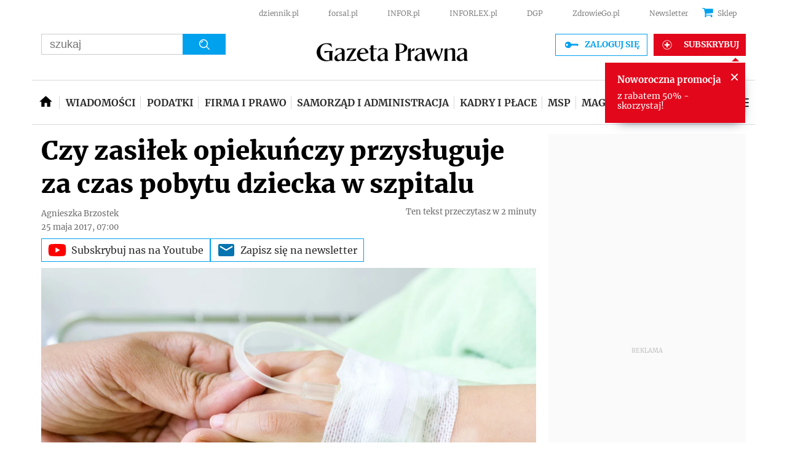

--- FILE ---
content_type: text/html; charset=utf-8
request_url: https://www.google.com/recaptcha/api2/aframe
body_size: 183
content:
<!DOCTYPE HTML><html><head><meta http-equiv="content-type" content="text/html; charset=UTF-8"></head><body><script nonce="fxDsrm7CaQRVpydGBfAZiA">/** Anti-fraud and anti-abuse applications only. See google.com/recaptcha */ try{var clients={'sodar':'https://pagead2.googlesyndication.com/pagead/sodar?'};window.addEventListener("message",function(a){try{if(a.source===window.parent){var b=JSON.parse(a.data);var c=clients[b['id']];if(c){var d=document.createElement('img');d.src=c+b['params']+'&rc='+(localStorage.getItem("rc::a")?sessionStorage.getItem("rc::b"):"");window.document.body.appendChild(d);sessionStorage.setItem("rc::e",parseInt(sessionStorage.getItem("rc::e")||0)+1);localStorage.setItem("rc::h",'1768997471499');}}}catch(b){}});window.parent.postMessage("_grecaptcha_ready", "*");}catch(b){}</script></body></html>

--- FILE ---
content_type: text/html; charset=utf-8
request_url: https://video.onnetwork.tv/frame86.php?id=ffONNP3e6b2637d5addcf440aebd94f4b1e20b17689974734191&iid=1506425264&e=1&lang=0&onnsfonn=1&mid=MCwxNng5LDQsMSw0MjEyLDQ5MiwxLDAsMiwyLDAsMCwyLDAsMiwxLDAsMSwxLDAsMCwwLDAsMCwwLDAsMCwtMTstMTswOzUwO0JSOzA7MDs1MDs2MCwxLDYwLDAsMCwwLDA7MDswOzA7MDswOzAsMA%3D%3D&wtop=https%253A%252F%252Fserwisy.gazetaprawna.pl%252Fpraca-i-kariera%252Fartykuly%252F1044621%252Czwolnienie-lekarskie-na-dziecko-w-szpitalu-zasilek-opiekunczy.html&apop=0&vpop=0&apopa=0&vpopa=0&rrpt=%7B%22path%22%3A%5B%22%2Fpraca-i-kariera%2Fartykuly%2F1044621%2Czwolnienie-lekarskie-na-dziecko-w-szpitalu-zasilek-opiekunczy.html%22%5D%2C%22host%22%3A%5B%22serwisy.gazetaprawna.pl%2Fpraca-i-kariera%22%5D%2C%22adult%22%3A%5B%220%22%5D%2C%22noads%22%3A%5B%220%22%5D%2C%22status%22%3A%5B%22NIEZALOGOWANY%22%5D%2C%22hasAccess%22%3A%5B%22true%22%5D%2C%22sponsorowane%22%3A%5B%220%22%5D%2C%22GP_Sekcja%22%3A%5B%22prawo-art%22%5D%2C%22nrArt%22%3A%5B%221044621%22%5D%2C%22tag%22%3A%5B%22PIK+PRAWO+PRACY%22%2C%22dni+wolne+od+pracy%22%2C%22zwolnienie+lekarskie%22%2C%22opieka+nad+dzieckiem%22%5D%2C%22bannerPromoKey%22%3A%5B%5D%2C%22version%22%3A%5B%22%22%5D%2C%22paywall%22%3A%5B%220%22%5D%2C%22yb_platform%22%3A%5B%221%22%5D%2C%22yb_domain%22%3A%5B%22gazetaprawna.pl%22%5D%2C%22qw_ver%22%3A%5B%2230s%22%5D%2C%22CxSegments%22%3Anull%7D
body_size: 35575
content:
<!DOCTYPE html><html><head>
<link rel="preconnect dns-prefetch" href="https://cdn.onnetwork.tv">
<link rel="preconnect dns-prefetch" href="https://imasdk.googleapis.com">
<link rel="preconnect dns-prefetch" href="https://cdn.jsdelivr.net">
<link rel="preconnect dns-prefetch" href="https://www.google-analytics.com">
<link rel="preconnect dns-prefetch" href="https://fonts.googleapis.com">
<link rel="preconnect dns-prefetch" href="https://fonts.gstatic.com">
<link rel="preload" as="style" href="https://cdn.onnetwork.tv/css/player86.css?s=1768565921">
<link href='https://cdn.onnetwork.tv/css/roboto.css' rel='stylesheet' type='text/css' /><style>
*{margin:0;padding:0;-webkit-box-sizing:border-box;box-sizing:border-box;outline:none;-webkit-user-select:none;
-moz-user-select:none;-ms-user-select:none;user-select:none;}
html{height:100%;}
body{font-family:Roboto,Arial,Helvetica,sans-serif;color:#000;margin:0;padding:0;-webkit-box-sizing:border-box;box-sizing:border-box;
outline:none;-webkit-user-select:none;-moz-user-select:none;-ms-user-select:none;user-select:none;min-height:100%;overflow:hidden;}
</style>
<meta charset="utf-8">
<meta name="viewport" content="width=device-width, initial-scale=1">
<meta http-equiv="Content-Type" content="text/html; charset=utf-8" />
<meta http-equiv="x-ua-compatible" content="ie=edge">
<meta name="cache-control" content="no-cache,no-store,must-revalidate">
<meta name="googlebot" content="noindex,follow,noarchive,nosnippet">
<meta name="robots" content="noindex,follow,noarchive,nosnippet">
<meta name="bot" content="noindex,follow,noarchive,nosnippet">
<title>Player</title>
</head>
<body id="mbody">
<script data-scncsp>
var gemius_use_cmp=true;
const AP_none=0,AP_autoplay=1,AP_autoplayscroll=2,AP_autoplayifad=3,AP_autoplayifadscroll=4,preloadAction=-1,
userActionPlay=AP_none,autoplayActionPlay=AP_autoplay,autoplayScrollActionPlay=AP_autoplayscroll,
autoplayIfAdActionPlay=AP_autoplayifad,autoplayIfAdScrollActionPlay=AP_autoplayifadscroll,pauseResumeScript=0,pauseResumeVisibility=1,
pauseResumeClick=2,pauseResumeRedirect=3,pauseResumeAd=4;
var _ONND_URL_CDN_EMBED='https://cdn.onnetwork.tv',_ONND_URL_EMBED = 'https://video.onnetwork.tv';
var playerConfig = {"_tvpID":0,"dthgam":3,"urldataurl":"serwisy.gazetaprawna.pl/praca-i-kariera/artykuly/1044621,zwolnienie-lekarskie-na-dziecko-w-szpitalu-zasilek-opiekunczy.html","urldata":{"requestUrlData":1,"_IABC":"","_FullURL":"https://serwisy.gazetaprawna.pl/praca-i-kariera/artykuly/1044621,zwolnienie-lekarskie-na-dziecko-w-szpitalu-zasilek-opiekunczy.html","_TestURL":"serwisy.gazetaprawna.pl/praca-i-kariera/artykuly/1044621,zwolnienie-lekarskie-na-dziecko-w-szpitalu-zasilek-opiekunczy.html","_MD":"7b466dfd2ee30a1baf316778726a7480"},"IABCT":0,"wstats":{"lhd":{"vuser":"492","mobile":"0","starts":"1244","viewa":"1146","finished":"901","audib":"798","vaudib":"751","saudib":"798","raudib":"769","click":"2"},"lhm":{"vuser":"492","mobile":"1","starts":"3210","viewa":"2757","finished":"1499","audib":"1664","vaudib":"1379","saudib":"1664","raudib":"1500","click":"60"},"blhm":{"website":"492","mobile":"1","impressions":"83","viewables":"19","fviewables":"13","clicks":"0"},"blhd":{"website":"492","mobile":"0","impressions":"218","viewables":"8","fviewables":"2","clicks":"1"},"bldm":{"7":{"website":"492","mobile":"1","impressions":"23","viewables":"11","fviewables":"5","clicks":"1"},"8":{"website":"492","mobile":"1","impressions":"56","viewables":"31","fviewables":"21","clicks":"0"},"9":{"website":"492","mobile":"1","impressions":"116","viewables":"28","fviewables":"18","clicks":"1"},"10":{"website":"492","mobile":"1","impressions":"161","viewables":"19","fviewables":"14","clicks":"0"},"11":{"website":"492","mobile":"1","impressions":"83","viewables":"19","fviewables":"13","clicks":"0"},"12":{"website":"492","mobile":"1","impressions":"123","viewables":"66","fviewables":"40","clicks":"1"},"13":{"website":"492","mobile":"1","impressions":"85","viewables":"48","fviewables":"32","clicks":"1"},"14":{"website":"492","mobile":"1","impressions":"150","viewables":"63","fviewables":"39","clicks":"1"},"15":{"website":"492","mobile":"1","impressions":"88","viewables":"56","fviewables":"34","clicks":"1"},"16":{"website":"492","mobile":"1","impressions":"199","viewables":"81","fviewables":"60","clicks":"1"},"17":{"website":"492","mobile":"1","impressions":"161","viewables":"76","fviewables":"45","clicks":"1"},"18":{"website":"492","mobile":"1","impressions":"149","viewables":"59","fviewables":"33","clicks":"0"},"19":{"website":"492","mobile":"1","impressions":"51","viewables":"42","fviewables":"28","clicks":"3"},"20":{"website":"492","mobile":"1","impressions":"112","viewables":"40","fviewables":"24","clicks":"0"},"21":{"website":"492","mobile":"1","impressions":"59","viewables":"25","fviewables":"12","clicks":"0"},"22":{"website":"492","mobile":"1","impressions":"7","viewables":"6","fviewables":"3","clicks":"0"},"23":{"website":"492","mobile":"1","impressions":"4","viewables":"3","fviewables":"2","clicks":"0"},"0":{"website":"492","mobile":"1","impressions":"42","viewables":"30","fviewables":"18","clicks":"1"},"1":{"website":"492","mobile":"1","impressions":"73","viewables":"30","fviewables":"19","clicks":"0"},"2":{"website":"492","mobile":"1","impressions":"63","viewables":"33","fviewables":"25","clicks":"0"},"3":{"website":"492","mobile":"1","impressions":"39","viewables":"30","fviewables":"15","clicks":"0"},"4":{"website":"492","mobile":"1","impressions":"46","viewables":"29","fviewables":"17","clicks":"0"},"5":{"website":"492","mobile":"1","impressions":"41","viewables":"25","fviewables":"11","clicks":"0"},"6":{"website":"492","mobile":"1","impressions":"45","viewables":"32","fviewables":"22","clicks":"1"}},"ldd":{"7":{"vuser":"492","mobile":"0","starts":"579","viewa":"515","finished":"406","audib":"327","vaudib":"304","saudib":"327","raudib":"313","click":"1"},"8":{"vuser":"492","mobile":"0","starts":"974","viewa":"894","finished":"697","audib":"589","vaudib":"549","saudib":"588","raudib":"563","click":"2"},"9":{"vuser":"492","mobile":"0","starts":"1375","viewa":"1242","finished":"933","audib":"860","vaudib":"801","saudib":"860","raudib":"821","click":"0"},"10":{"vuser":"492","mobile":"0","starts":"1374","viewa":"1237","finished":"996","audib":"835","vaudib":"763","saudib":"835","raudib":"801","click":"0"},"11":{"vuser":"492","mobile":"0","starts":"1244","viewa":"1146","finished":"901","audib":"798","vaudib":"751","saudib":"798","raudib":"769","click":"2"},"12":{"vuser":"492","mobile":"0","starts":"1290","viewa":"1216","finished":"998","audib":"868","vaudib":"834","saudib":"868","raudib":"848","click":"0"},"13":{"vuser":"492","mobile":"0","starts":"1190","viewa":"1101","finished":"877","audib":"816","vaudib":"778","saudib":"816","raudib":"791","click":"0"},"14":{"vuser":"492","mobile":"0","starts":"1354","viewa":"1245","finished":"951","audib":"907","vaudib":"859","saudib":"907","raudib":"874","click":"1"},"15":{"vuser":"492","mobile":"0","starts":"890","viewa":"841","finished":"661","audib":"674","vaudib":"643","saudib":"674","raudib":"653","click":"0"},"16":{"vuser":"492","mobile":"0","starts":"638","viewa":"588","finished":"477","audib":"465","vaudib":"442","saudib":"464","raudib":"450","click":"1"},"17":{"vuser":"492","mobile":"0","starts":"587","viewa":"538","finished":"438","audib":"463","vaudib":"443","saudib":"463","raudib":"450","click":"0"},"18":{"vuser":"492","mobile":"0","starts":"496","viewa":"454","finished":"346","audib":"389","vaudib":"366","saudib":"388","raudib":"374","click":"0"},"19":{"vuser":"492","mobile":"0","starts":"455","viewa":"413","finished":"329","audib":"349","vaudib":"332","saudib":"349","raudib":"339","click":"1"},"20":{"vuser":"492","mobile":"0","starts":"347","viewa":"325","finished":"258","audib":"303","vaudib":"287","saudib":"303","raudib":"291","click":"0"},"21":{"vuser":"492","mobile":"0","starts":"247","viewa":"232","finished":"192","audib":"223","vaudib":"213","saudib":"223","raudib":"219","click":"0"},"22":{"vuser":"492","mobile":"0","starts":"205","viewa":"188","finished":"150","audib":"183","vaudib":"173","saudib":"183","raudib":"174","click":"0"},"23":{"vuser":"492","mobile":"0","starts":"101","viewa":"92","finished":"68","audib":"91","vaudib":"85","saudib":"91","raudib":"89","click":"0"},"0":{"vuser":"492","mobile":"0","starts":"86","viewa":"78","finished":"54","audib":"52","vaudib":"47","saudib":"52","raudib":"49","click":"2"},"1":{"vuser":"492","mobile":"0","starts":"41","viewa":"37","finished":"36","audib":"23","vaudib":"23","saudib":"23","raudib":"24","click":"0"},"2":{"vuser":"492","mobile":"0","starts":"26","viewa":"24","finished":"20","audib":"16","vaudib":"16","saudib":"16","raudib":"16","click":"0"},"3":{"vuser":"492","mobile":"0","starts":"44","viewa":"40","finished":"36","audib":"30","vaudib":"29","saudib":"30","raudib":"29","click":"0"},"4":{"vuser":"492","mobile":"0","starts":"29","viewa":"27","finished":"22","audib":"19","vaudib":"18","saudib":"19","raudib":"19","click":"0"},"5":{"vuser":"492","mobile":"0","starts":"30","viewa":"29","finished":"24","audib":"20","vaudib":"19","saudib":"20","raudib":"20","click":"0"},"6":{"vuser":"492","mobile":"0","starts":"126","viewa":"115","finished":"91","audib":"84","vaudib":"77","saudib":"84","raudib":"79","click":"0"}},"ldm":{"7":{"vuser":"492","mobile":"1","starts":"4100","viewa":"3510","finished":"1985","audib":"1817","vaudib":"1520","saudib":"1813","raudib":"1643","click":"40"},"8":{"vuser":"492","mobile":"1","starts":"4489","viewa":"3845","finished":"2088","audib":"2300","vaudib":"1892","saudib":"2295","raudib":"2072","click":"53"},"9":{"vuser":"492","mobile":"1","starts":"3847","viewa":"3239","finished":"1652","audib":"2000","vaudib":"1596","saudib":"1999","raudib":"1771","click":"48"},"10":{"vuser":"492","mobile":"1","starts":"3253","viewa":"2718","finished":"1392","audib":"1664","vaudib":"1324","saudib":"1663","raudib":"1451","click":"37"},"11":{"vuser":"492","mobile":"1","starts":"3210","viewa":"2757","finished":"1499","audib":"1664","vaudib":"1379","saudib":"1664","raudib":"1500","click":"60"},"12":{"vuser":"492","mobile":"1","starts":"8113","viewa":"7225","finished":"4857","audib":"5219","vaudib":"4391","saudib":"5216","raudib":"4744","click":"70"},"13":{"vuser":"492","mobile":"1","starts":"7910","viewa":"7026","finished":"4656","audib":"4961","vaudib":"4209","saudib":"4960","raudib":"4522","click":"75"},"14":{"vuser":"492","mobile":"1","starts":"9668","viewa":"8580","finished":"5541","audib":"5102","vaudib":"4308","saudib":"5096","raudib":"4617","click":"94"},"15":{"vuser":"492","mobile":"1","starts":"6785","viewa":"6009","finished":"3969","audib":"4403","vaudib":"3741","saudib":"4402","raudib":"4030","click":"74"},"16":{"vuser":"492","mobile":"1","starts":"7863","viewa":"7006","finished":"4643","audib":"4499","vaudib":"3748","saudib":"4496","raudib":"4031","click":"62"},"17":{"vuser":"492","mobile":"1","starts":"8178","viewa":"7242","finished":"4620","audib":"4479","vaudib":"3769","saudib":"4475","raudib":"4087","click":"107"},"18":{"vuser":"492","mobile":"1","starts":"6749","viewa":"5993","finished":"3800","audib":"4134","vaudib":"3500","saudib":"4130","raudib":"3764","click":"65"},"19":{"vuser":"492","mobile":"1","starts":"6345","viewa":"5599","finished":"3578","audib":"3917","vaudib":"3304","saudib":"3917","raudib":"3581","click":"54"},"20":{"vuser":"492","mobile":"1","starts":"5053","viewa":"4449","finished":"2890","audib":"3635","vaudib":"3043","saudib":"3633","raudib":"3328","click":"36"},"21":{"vuser":"492","mobile":"1","starts":"2811","viewa":"2459","finished":"1473","audib":"1925","vaudib":"1587","saudib":"1925","raudib":"1742","click":"25"},"22":{"vuser":"492","mobile":"1","starts":"2088","viewa":"1824","finished":"1082","audib":"1374","vaudib":"1143","saudib":"1374","raudib":"1259","click":"23"},"23":{"vuser":"492","mobile":"1","starts":"1091","viewa":"940","finished":"526","audib":"797","vaudib":"657","saudib":"797","raudib":"724","click":"14"},"0":{"vuser":"492","mobile":"1","starts":"1452","viewa":"1235","finished":"663","audib":"789","vaudib":"632","saudib":"788","raudib":"699","click":"17"},"1":{"vuser":"492","mobile":"1","starts":"699","viewa":"601","finished":"348","audib":"388","vaudib":"318","saudib":"388","raudib":"340","click":"6"},"2":{"vuser":"492","mobile":"1","starts":"541","viewa":"484","finished":"280","audib":"305","vaudib":"254","saudib":"305","raudib":"276","click":"6"},"3":{"vuser":"492","mobile":"1","starts":"667","viewa":"583","finished":"314","audib":"356","vaudib":"297","saudib":"355","raudib":"319","click":"17"},"4":{"vuser":"492","mobile":"1","starts":"859","viewa":"734","finished":"417","audib":"411","vaudib":"337","saudib":"411","raudib":"364","click":"7"},"5":{"vuser":"492","mobile":"1","starts":"1537","viewa":"1305","finished":"741","audib":"721","vaudib":"595","saudib":"720","raudib":"651","click":"21"},"6":{"vuser":"492","mobile":"1","starts":"2424","viewa":"2059","finished":"1183","audib":"1059","vaudib":"855","saudib":"1056","raudib":"955","click":"22"}},"bldd":{"8":{"website":"492","mobile":"0","impressions":"18","viewables":"4","fviewables":"1","clicks":"1"},"9":{"website":"492","mobile":"0","impressions":"13","viewables":"2","fviewables":"1","clicks":"0"},"10":{"website":"492","mobile":"0","impressions":"36","viewables":"11","fviewables":"1","clicks":"0"},"11":{"website":"492","mobile":"0","impressions":"218","viewables":"8","fviewables":"2","clicks":"1"},"12":{"website":"492","mobile":"0","impressions":"59","viewables":"10","fviewables":"0","clicks":"0"},"13":{"website":"492","mobile":"0","impressions":"549","viewables":"4","fviewables":"0","clicks":"0"},"14":{"website":"492","mobile":"0","impressions":"463","viewables":"3","fviewables":"0","clicks":"0"},"15":{"website":"492","mobile":"0","impressions":"13","viewables":"3","fviewables":"0","clicks":"1"},"16":{"website":"492","mobile":"0","impressions":"45","viewables":"2","fviewables":"0","clicks":"0"},"17":{"website":"492","mobile":"0","impressions":"15","viewables":"4","fviewables":"0","clicks":"0"},"18":{"website":"492","mobile":"0","impressions":"7","viewables":"2","fviewables":"0","clicks":"0"},"19":{"website":"492","mobile":"0","impressions":"2","viewables":"0","fviewables":"0","clicks":"0"},"21":{"website":"492","mobile":"0","impressions":"3","viewables":"1","fviewables":"0","clicks":"0"},"22":{"website":"492","mobile":"0","impressions":"1","viewables":"0","fviewables":"0","clicks":"0"},"23":{"website":"492","mobile":"0","impressions":"1","viewables":"0","fviewables":"0","clicks":"0"},"6":{"website":"492","mobile":"0","impressions":"2","viewables":"2","fviewables":"1","clicks":"0"},"1":{"website":"492","mobile":"0","impressions":"2","viewables":"1","fviewables":"1","clicks":"0"},"7":{"website":"492","mobile":"0","impressions":"1","viewables":"0","fviewables":"0","clicks":"0"},"20":{"website":"492","mobile":"0","impressions":"7","viewables":"1","fviewables":"0","clicks":"0"},"4":{"website":"492","mobile":"0","impressions":"5","viewables":"2","fviewables":"1","clicks":"0"},"0":{"website":"492","mobile":"0","impressions":"10","viewables":"1","fviewables":"1","clicks":"0"},"5":{"website":"492","mobile":"0","impressions":"1","viewables":"0","fviewables":"0","clicks":"0"},"2":{"website":"492","mobile":"0","impressions":"4","viewables":"1","fviewables":"0","clicks":"0"},"3":{"website":"492","mobile":"0","impressions":"2","viewables":"0","fviewables":"0","clicks":"0"}},"lastHour":{"impressions":218,"CTR":0.45871559633},"lastDay":{"impressions":1477,"CTR":0.203114421124},"bLastHour":{"impressions":218,"CTR":0.45871559633,"VIA":3.66972477064},"bLastDay":{"impressions":1477,"CTR":0.203114421124,"VIA":4.19769803656}},"lastDayVTR":4,"lastDayCTR":1,"lastDayVIA":5,"lastDayAUD":2,"lastDayVAD":5,"naaplaylistpo":0,"_wBE":[],"dpl":{"22":{"id":"22","adduserid":"2","type":"0","creative":"10453","active":"1","completed":"0","notfornew":"0","name":" ING za\u0142\u00f3\u017c firm\u0119 asystent m\u0119\u017cczyzna","description":"Emisja przy pre-rollu","countries":"0","partners":"","partnerssets":"","websites":"","websitessets":"","storages":"","onnwebcats":"","vcats":"","tags":"","brandsallowed":"","countriese":"","partnerse":"","partnerssetse":"","websitese":"","websitessetse":"","storagese":"","onnwebcatse":"","vcatse":"","tagse":"","brandsforbidden":"","impressions":"0","impupdate":"1755173518","defs":"{\"datefromcreative\":1,\"startdate\":1736506800,\"enddate\":2145913140,\"visiblereq\":0,\"visibleshow\":0,\"minctr\":0,\"minvtr\":0,\"minviewable\":0,\"traffic\":100,\"priority\":1,\"emissiontimes\":[{\"monday\":\"1\",\"tuesday\":\"1\",\"wednesday\":\"1\",\"thursday\":\"1\",\"friday\":\"1\",\"saturday\":\"1\",\"sunday\":\"1\",\"hmrange_since\":\"0\",\"hmrange_until\":\"24\"}],\"showalways\":0,\"showifmovie\":0,\"showifad\":0,\"showifadid\":\"\",\"showifadnotfound\":0,\"showifmoviepaused\":0,\"showifadpaused\":0,\"showifmovietimestamprange\":0,\"tlimit\":-1,\"dlimit\":0,\"hlimit\":0,\"tcapp\":0,\"dcapp\":0,\"hcapp\":0,\"stats\":{\"2025\":{\"1\":{\"impressions\":\"37123\",\"clicks\":\"588\"},\"2\":{\"impressions\":\"305816\",\"clicks\":\"5382\"},\"3\":{\"impressions\":\"76736\",\"clicks\":\"1044\"},\"4\":{\"impressions\":\"1\",\"clicks\":\"0\"},\"8\":{\"impressions\":\"2\",\"clicks\":\"0\"}}}}","leakage":0,"defsd":{"datefromcreative":1,"startdate":1736506800,"enddate":2145913140,"visiblereq":0,"visibleshow":0,"minctr":0,"minvtr":0,"minviewable":0,"traffic":100,"priority":1,"emissiontimes":[{"monday":"1","tuesday":"1","wednesday":"1","thursday":"1","friday":"1","saturday":"1","sunday":"1","hmrange_since":"0","hmrange_until":"24"}],"showalways":0,"showifmovie":0,"showifad":0,"showifadid":"","showifadnotfound":0,"showifmoviepaused":0,"showifadpaused":0,"showifmovietimestamprange":0,"tlimit":-1,"dlimit":0,"hlimit":0,"tcapp":0,"dcapp":0,"hcapp":0,"stats":{"2025":{"1":{"impressions":"37123","clicks":"588"},"2":{"impressions":"305816","clicks":"5382"},"3":{"impressions":"76736","clicks":"1044"},"4":{"impressions":"1","clicks":"0"},"8":{"impressions":"2","clicks":"0"}}}},"_bd":{"id":"10453","country":"0","partner":"4","userid":"10178","name":"ING za\u0142\u00f3\u017c firm\u0119 asystent m\u0119\u017cczyzna","description":"","startdate":"1736506800","enddate":"2145913140","impressions":"575394","clicks":"9408","defs":"{\"left\":\"3.0961450044208663%\",\"top\":\"47.03457943925234%\",\"width\":\"43.04111468661962%\",\"height\":\"42.98473520249222%\",\"background\":\"https:\\/\\/cdnt.onnetwork.tv\\/bra\\/1\\/0\\/10453.jpg\",\"pr\":1,\"minwidth\":0,\"ttarget\":0,\"show\":1,\"dradult\":0,\"excluded\":\"\",\"ilimit\":-1,\"ar\":1.77,\"redirect\":\"https:\\/\\/ad.doubleclick.net\\/ddm\\/trackclk\\/N463201.5557967ONNETWORK-PROSPEC\\/B33090873.412568274;dc_trk_aid=604347761;dc_trk_cid=228343274;dc_lat=;dc_rdid=;tag_for_child_directed_treatment=;tfua=;gdpr=${GDPR};gdpr_consent=${GDPR_CONSENT_755};ltd=;dc_tdv=1\",\"pixels\":[\"https:\\/\\/ad.doubleclick.net\\/ddm\\/trackimp\\/N463201.5557967ONNETWORK-PROSPEC\\/B33090873.412568274;dc_trk_aid=604347761;dc_trk_cid=228343274;ord=[timestamp];dc_lat=;dc_rdid=;tag_for_child_directed_treatment=;tfua=;gdpr=${GDPR};gdpr_consent=${GDPR_CONSENT_755};ltd=;dc_tdv=1?\"],\"cpixels\":[\"\"],\"incheight\":0,\"playtype\":0,\"hideafter\":0,\"visiblereq\":0,\"showtimes\":0,\"skipfirstshow\":0,\"visibleshow\":0,\"video_redirect\":0,\"slidein\":0,\"slideout\":0,\"adid\":\"ingzfmezczyzna\",\"tags\":[\"\"],\"tagse\":[\"\"],\"vprovider\":[\"\"],\"lastmod\":1737896804,\"addjs\":\"\",\"addcss\":\"#icont{ min-width:100%;min-height:100%;}\\r\\n#icont\\u003Ediv{ min-width:100%;min-height:100%;}\\r\\n#icont video{ object-fit: cover; }\",\"precss\":\"\",\"showWhen\":{\"always\":0,\"adPlaying\":1,\"moviePlaying\":0,\"moviePaused\":0,\"beforeStart\":0,\"noAd\":0}}","videosset":null,"websset":null,"impupdate":"0","defsd":{"left":"3.0961450044208663%","top":"47.03457943925234%","width":"43.04111468661962%","height":"42.98473520249222%","background":"https://cdnt.onnetwork.tv/bra/1/0/10453.jpg","pr":1,"minwidth":0,"ttarget":0,"show":1,"dradult":0,"excluded":"","ilimit":-1,"ar":1.77,"redirect":"https://ad.doubleclick.net/ddm/trackclk/N463201.5557967ONNETWORK-PROSPEC/B33090873.412568274;dc_trk_aid=604347761;dc_trk_cid=228343274;dc_lat=;dc_rdid=;tag_for_child_directed_treatment=;tfua=;gdpr=${GDPR};gdpr_consent=${GDPR_CONSENT_755};ltd=;dc_tdv=1","pixels":["https://ad.doubleclick.net/ddm/trackimp/N463201.5557967ONNETWORK-PROSPEC/B33090873.412568274;dc_trk_aid=604347761;dc_trk_cid=228343274;ord=[timestamp];dc_lat=;dc_rdid=;tag_for_child_directed_treatment=;tfua=;gdpr=${GDPR};gdpr_consent=${GDPR_CONSENT_755};ltd=;dc_tdv=1?"],"cpixels":[""],"incheight":0,"playtype":0,"hideafter":0,"visiblereq":0,"showtimes":0,"skipfirstshow":0,"visibleshow":0,"video_redirect":0,"slidein":0,"slideout":0,"adid":"ingzfmezczyzna","tags":[""],"tagse":[""],"vprovider":[""],"lastmod":1737896804,"addjs":"","addcss":"#icont{ min-width:100%;min-height:100%;}\r\n#icont>div{ min-width:100%;min-height:100%;}\r\n#icont video{ object-fit: cover; }","precss":"","showWhen":{"always":0,"adPlaying":1,"moviePlaying":0,"moviePaused":0,"beforeStart":0,"noAd":0}}}},"23":{"id":"23","adduserid":"2","type":"0","creative":"10452","active":"1","completed":"0","notfornew":"0","name":" ING za\u0142\u00f3\u017c firm\u0119 asystent kobieta","description":"Emisja przy pre-rollu","countries":"0","partners":"","partnerssets":"","websites":"","websitessets":"","storages":"","onnwebcats":"","vcats":"","tags":"","brandsallowed":"","countriese":"","partnerse":"","partnerssetse":"","websitese":"","websitessetse":"","storagese":"","onnwebcatse":"","vcatse":"","tagse":"","brandsforbidden":"","impressions":"0","impupdate":"1755169922","defs":"{\"datefromcreative\":1,\"startdate\":1736506260,\"enddate\":2145913140,\"visiblereq\":0,\"visibleshow\":0,\"minctr\":0,\"minvtr\":0,\"minviewable\":0,\"traffic\":100,\"priority\":1,\"emissiontimes\":[{\"monday\":\"1\",\"tuesday\":\"1\",\"wednesday\":\"1\",\"thursday\":\"1\",\"friday\":\"1\",\"saturday\":\"1\",\"sunday\":\"1\",\"hmrange_since\":\"0\",\"hmrange_until\":\"24\"}],\"showalways\":0,\"showifmovie\":0,\"showifad\":0,\"showifadid\":\"\",\"showifadnotfound\":0,\"showifmoviepaused\":0,\"showifadpaused\":0,\"showifmovietimestamprange\":0,\"tlimit\":-1,\"dlimit\":0,\"hlimit\":0,\"tcapp\":0,\"dcapp\":0,\"hcapp\":0,\"stats\":{\"2025\":{\"1\":{\"impressions\":\"42078\",\"clicks\":\"646\"},\"2\":{\"impressions\":\"156924\",\"clicks\":\"2442\"},\"3\":{\"impressions\":\"46342\",\"clicks\":\"792\"},\"4\":{\"impressions\":\"1\",\"clicks\":\"0\"},\"6\":{\"impressions\":\"1\",\"clicks\":\"0\"},\"8\":{\"impressions\":\"1\",\"clicks\":\"0\"}}}}","leakage":0,"defsd":{"datefromcreative":1,"startdate":1736506260,"enddate":2145913140,"visiblereq":0,"visibleshow":0,"minctr":0,"minvtr":0,"minviewable":0,"traffic":100,"priority":1,"emissiontimes":[{"monday":"1","tuesday":"1","wednesday":"1","thursday":"1","friday":"1","saturday":"1","sunday":"1","hmrange_since":"0","hmrange_until":"24"}],"showalways":0,"showifmovie":0,"showifad":0,"showifadid":"","showifadnotfound":0,"showifmoviepaused":0,"showifadpaused":0,"showifmovietimestamprange":0,"tlimit":-1,"dlimit":0,"hlimit":0,"tcapp":0,"dcapp":0,"hcapp":0,"stats":{"2025":{"1":{"impressions":"42078","clicks":"646"},"2":{"impressions":"156924","clicks":"2442"},"3":{"impressions":"46342","clicks":"792"},"4":{"impressions":"1","clicks":"0"},"6":{"impressions":"1","clicks":"0"},"8":{"impressions":"1","clicks":"0"}}}},"_bd":{"id":"10452","country":"0","partner":"4","userid":"10178","name":"ING za\u0142\u00f3\u017c firm\u0119 asystent kobieta","description":"","startdate":"1736506260","enddate":"2145913140","impressions":"409609","clicks":"6199","defs":"{\"left\":\"3.093994032693689%\",\"top\":\"46.72086350271635%\",\"width\":\"42.710822245404955%\",\"height\":\"42.67647975077882%\",\"background\":\"https:\\/\\/cdnt.onnetwork.tv\\/bra\\/1\\/0\\/10452.jpg\",\"pr\":1,\"minwidth\":0,\"ttarget\":0,\"show\":1,\"dradult\":0,\"excluded\":\"\",\"ilimit\":-1,\"ar\":1.77,\"redirect\":\"https:\\/\\/ad.doubleclick.net\\/ddm\\/trackclk\\/N463201.5557967ONNETWORK-PROSPEC\\/B33090873.412574994;dc_trk_aid=604347746;dc_trk_cid=228343271;dc_lat=;dc_rdid=;tag_for_child_directed_treatment=;tfua=;gdpr=${GDPR};gdpr_consent=${GDPR_CONSENT_755};ltd=;dc_tdv=1\",\"pixels\":[\"https:\\/\\/ad.doubleclick.net\\/ddm\\/trackimp\\/N463201.5557967ONNETWORK-PROSPEC\\/B33090873.412574994;dc_trk_aid=604347746;dc_trk_cid=228343271;ord=[timestamp];dc_lat=;dc_rdid=;tag_for_child_directed_treatment=;tfua=;gdpr=${GDPR};gdpr_consent=${GDPR_CONSENT_755};ltd=;dc_tdv=1?\"],\"cpixels\":[\"\"],\"incheight\":0,\"playtype\":0,\"hideafter\":0,\"visiblereq\":0,\"showtimes\":0,\"skipfirstshow\":0,\"visibleshow\":0,\"video_redirect\":0,\"slidein\":0,\"slideout\":0,\"adid\":\"ingzfkobieta\",\"tags\":[\"\"],\"tagse\":[\"\"],\"vprovider\":[\"\"],\"lastmod\":1737896735,\"addjs\":\"\",\"addcss\":\"#icont{ min-width:100%;min-height:100%;}\\r\\n#icont\\u003Ediv{ min-width:100%;min-height:100%;}\\r\\n#icont video{ object-fit: cover; }\",\"precss\":\"\",\"showWhen\":{\"always\":0,\"adPlaying\":1,\"moviePlaying\":0,\"moviePaused\":0,\"beforeStart\":0,\"noAd\":0}}","videosset":null,"websset":null,"impupdate":"0","defsd":{"left":"3.093994032693689%","top":"46.72086350271635%","width":"42.710822245404955%","height":"42.67647975077882%","background":"https://cdnt.onnetwork.tv/bra/1/0/10452.jpg","pr":1,"minwidth":0,"ttarget":0,"show":1,"dradult":0,"excluded":"","ilimit":-1,"ar":1.77,"redirect":"https://ad.doubleclick.net/ddm/trackclk/N463201.5557967ONNETWORK-PROSPEC/B33090873.412574994;dc_trk_aid=604347746;dc_trk_cid=228343271;dc_lat=;dc_rdid=;tag_for_child_directed_treatment=;tfua=;gdpr=${GDPR};gdpr_consent=${GDPR_CONSENT_755};ltd=;dc_tdv=1","pixels":["https://ad.doubleclick.net/ddm/trackimp/N463201.5557967ONNETWORK-PROSPEC/B33090873.412574994;dc_trk_aid=604347746;dc_trk_cid=228343271;ord=[timestamp];dc_lat=;dc_rdid=;tag_for_child_directed_treatment=;tfua=;gdpr=${GDPR};gdpr_consent=${GDPR_CONSENT_755};ltd=;dc_tdv=1?"],"cpixels":[""],"incheight":0,"playtype":0,"hideafter":0,"visiblereq":0,"showtimes":0,"skipfirstshow":0,"visibleshow":0,"video_redirect":0,"slidein":0,"slideout":0,"adid":"ingzfkobieta","tags":[""],"tagse":[""],"vprovider":[""],"lastmod":1737896735,"addjs":"","addcss":"#icont{ min-width:100%;min-height:100%;}\r\n#icont>div{ min-width:100%;min-height:100%;}\r\n#icont video{ object-fit: cover; }","precss":"","showWhen":{"always":0,"adPlaying":1,"moviePlaying":0,"moviePaused":0,"beforeStart":0,"noAd":0}}}}},"donnads":0,"downads":0,"naadisableoads":0,"prebidjsurl":"https://cdn.onnetwork.tv/js/prebid9.12.0.js","svastcodes":[],"bt":1768987170,"_use_light":2,"_use_brand":1,"_use_cast":0,"_use_vtype":0,"_use_inters":0,"_use_ss16":1,"_use_ss128":0,"_use_ss8":0,"_use_extui":0,"urlCnts":"https://cdn.onnetwork.tv","urlCookies":"https://video.onnetwork.tv","urlCounters":"https://video.onnetwork.tv","urlScripts":"https://video.onnetwork.tv","urlPScripts":"https://video1.onnetwork.tv","urlUI":"https://cdn.onnetwork.tv","hlsurl":"https://cdn.jsdelivr.net/npm/hls.js@1.6.10/dist/hls.min.js","iid":"1506425264","banType":0,"banned":0,"banrefmd5":"7b466dfd2ee30a1baf316778726a7480","banrefb":"serwisy.gazetaprawna.pl/praca-i-kariera/artykuly/1044621,zwolnienie-lekarskie-na-dziecko-w-szpitalu-zasilek-opiekunczy.html","bandata":null,"mobile":0,"ios":0,"safari":0,"os":"Mac OS X","deviceClass":"desktop","browser":"Chrome","embed":"embed","hlsnative":0,"hlssupport":false,"disableAds":0,"usevpa":0,"usevpmute":1,"adddth":0,"plcmt":1,"kw_onnwXXX":0,"szvertical":0,"abm":0,"qString":"id=ffONNP3e6b2637d5addcf440aebd94f4b1e20b17689974734191&iid=1506425264&e=1&lang=0&onnsfonn=1&mid=MCwxNng5LDQsMSw0MjEyLDQ5MiwxLDAsMiwyLDAsMCwyLDAsMiwxLDAsMSwxLDAsMCwwLDAsMCwwLDAsMCwtMTstMTswOzUwO0JSOzA7MDs1MDs2MCwxLDYwLDAsMCwwLDA7MDswOzA7MDswOzAsMA%3D%3D&wtop=https%253A%252F%252Fserwisy.gazetaprawna.pl%252Fpraca-i-kariera%252Fartykuly%252F1044621%252Czwolnienie-lekarskie-na-dziecko-w-szpitalu-zasilek-opiekunczy.html&apop=0&vpop=0&apopa=0&vpopa=0&rrpt=%7B%22path%22%3A%5B%22%2Fpraca-i-kariera%2Fartykuly%2F1044621%2Czwolnienie-lekarskie-na-dziecko-w-szpitalu-zasilek-opiekunczy.html%22%5D%2C%22host%22%3A%5B%22serwisy.gazetaprawna.pl%2Fpraca-i-kariera%22%5D%2C%22adult%22%3A%5B%220%22%5D%2C%22noads%22%3A%5B%220%22%5D%2C%22status%22%3A%5B%22NIEZALOGOWANY%22%5D%2C%22hasAccess%22%3A%5B%22true%22%5D%2C%22sponsorowane%22%3A%5B%220%22%5D%2C%22GP_Sekcja%22%3A%5B%22prawo-art%22%5D%2C%22nrArt%22%3A%5B%221044621%22%5D%2C%22tag%22%3A%5B%22PIK+PRAWO+PRACY%22%2C%22dni+wolne+od+pracy%22%2C%22zwolnienie+lekarskie%22%2C%22opieka+nad+dzieckiem%22%5D%2C%22bannerPromoKey%22%3A%5B%5D%2C%22version%22%3A%5B%22%22%5D%2C%22paywall%22%3A%5B%220%22%5D%2C%22yb_platform%22%3A%5B%221%22%5D%2C%22yb_domain%22%3A%5B%22gazetaprawna.pl%22%5D%2C%22qw_ver%22%3A%5B%2230s%22%5D%2C%22CxSegments%22%3Anull%7D","lowBuffer":0,"containerId":"","frameId":"ffONNP3e6b2637d5addcf440aebd94f4b1e20b17689974734191","ONPUID":"b7710bc4f09bc2b404035ec413658a01","abWarning":0,"websiteId":492,"swebsiteId":492,"cwebsiteId":492,"websiteURL":"https://www.gazetaprawna.pl/","websiteName":"gazetaprawna.pl","wscat":"ab","onnwebcat":"1","onnwebcontext":"biznes","partnerId":488,"videoId":0,"playlistId":4212,"widgetId":0,"deviceType":"Desktop","playerType":0,"idleActivate":0,"podcast":0,"size":"16x9","mUrl":"https://cdn.onnetwork.tv/js/player86/","outstream":0,"playType":4,"nextPlayType":3,"orgAutoPlay":4,"playNextAT":0,"disableMobileAutoplay":0,"disableMobileAutoplayExceptWIFI":0,"doNotAutoplayScrollIfOtherAdPlaying":1,"doNotAutoplayScrollIfOtherVideoPlaying":0,"doNotAutoplayScrollIfOtherAAdPlaying":0,"doNotAutoplayScrollIfOtherAVideoPlaying":0,"doNotAutoplayIfOtherAdPlaying":0,"doNotAutoplayIfOtherVideoPlaying":0,"doNotAutoplayIfOtherAAdPlaying":0,"doNotAutoplayIfOtherAVideoPlaying":0,"doNotCheckAPPolicy":0,"disableMutedAutoplay":0,"pauseVideoInvisible":1,"pauseAdInvisible":1,"orgPauseVideoInvisible":1,"orgPauseAdInvisible":1,"pauseInvisibleBeforeAds":0,"viewStartLevel":10,"vftreshold":0.15,"fsvftreshold":0.15,"stickyMode":2,"mtitlesticky":0,"pio":{"pauseVideoOtherStarts":1,"pauseAdCustomPlaysAd":0,"pauseVideoCustomPlaysAd":0,"pauseAdCustomPlaysVideo":0,"pauseVideoCustomPlaysVideo":0,"pauseAdOtherPlaysAd":0,"pauseVideoOtherPlaysAd":1,"pauseAdOtherPlaysVideo":0,"pauseVideoOtherPlaysVideo":0,"hideStickyIfPausedByOther":0},"startLevel":1,"capToSize":1,"autoLevelCap":2,"loopShorter":0,"MLReached":0,"allowMPoster":0,"geoblock":false,"plc":12,"skiplocales":{"ad":"Reklama: xxx s","preskip":"Mo\u017cesz pomin\u0105\u0107 t\u0119 reklam\u0119 za xxx s","playbackrate":"Pr\u0119dko\u015b\u0107 odtwarzania","skip":"Pomi\u0144 reklam\u0119"},"warningLines":[["UWAGA!","Aby obejrze\u0107 ten materia\u0142 musisz wy\u0142\u0105czy\u0107 program blokuj\u0105cy reklamy"],["UWAGA!","To wideo nie jest dost\u0119pne w Twoim kraju"],["UWAGA!","Materia\u0142 zosta\u0142 zablokowany, usuni\u0119ty lub wygas\u0142a jego licencja"],["UWAGA!","To video zawiera tre\u015bci przeznaczone wy\u0142\u0105cznie dla os\u00f3b doros\u0142ych","Masz ju\u017c sko\u0144czone 18 lat? <span class='buttonyes' id='agewarningyes'>TAK</span></div>"]],"locales":"pl","localeslangn":0,"vertical":0,"cc":"","isAmp":0,"forceAMPNPA":0,"gdpr":1,"nogdpr":0,"wtop":"https://serwisy.gazetaprawna.pl/praca-i-kariera/artykuly/1044621,zwolnienie-lekarskie-na-dziecko-w-szpitalu-zasilek-opiekunczy.html","wdomain":"serwisy.gazetaprawna.pl","whost":"https://serwisy.gazetaprawna.pl","referer":"https://serwisy.gazetaprawna.pl/praca-i-kariera/artykuly/1044621,zwolnienie-lekarskie-na-dziecko-w-szpitalu-zasilek-opiekunczy.html","tvnPartner":"gazetaprawna_pl","vastcodes":[{"vs":2116,"vcid":46986,"vc":"https://pubads.g.doubleclick.net/gampad/ads?iu=/17796319/newgp/preroll_audible&description_url=https%3A%2F%2Fwww.gazetaprawna.pl%2F&tfcd=0&npa=0&ad_type=audio_video&sz=640x480&min_ad_duration=5000&max_ad_duration=60000&gdfp_req=1&unviewed_position_start=1&output=vast&env=vp&impl=s&correlator=","dfpaudio":0,"pc":0,"own":1,"clkpause":0,"minadvol":0,"vpos":3,"skipTime":0,"nl":0,"nm":0,"gdprreq":0,"autopromo":0,"apvals":0,"minwidth":0,"singleuse":0,"srq":0,"srqr":0,"reqbs":2,"umr":1,"muo":0,"group":0,"grouplogic":0,"grouplogicna":0,"audiop":0,"lr":0,"aspectratio":0,"limitrequests":0,"svm":0,"gampr":0,"iapreq":0,"adbdur":0,"madbdur":0,"abtshield":0,"shorts":0,"addcustkw":0,"pcrepeat":0,"senscp":0,"outstreamonly":0,"vposp":0,"plcmtp":0,"wtap":0,"vconpp":0,"ppsj_iabctp":0,"naaonly":0,"qualitylevels":0,"pcrepeatp":0,"vap":"v"},{"vs":2,"vcid":42804,"vc":"https://pubads.g.doubleclick.net/gampad/ads?iu=/17796319/newgp/preroll&description_url=https%3A%2F%2Fwww.gazetaprawna.pl%2F&tfcd=0&npa=0&sz=640x480&gdfp_req=1&unviewed_position_start=1&output=vast&env=vp&impl=s&correlator=","dfpaudio":0,"pc":0,"own":1,"clkpause":0,"minadvol":0,"vpos":1,"skipTime":0,"nl":0,"nm":0,"gdprreq":0,"autopromo":0,"apvals":0,"minwidth":0,"singleuse":0,"srq":0,"srqr":0,"reqbs":2,"umr":0,"muo":0,"group":0,"grouplogic":0,"grouplogicna":0,"audiop":0,"lr":0,"aspectratio":0,"limitrequests":0,"svm":0,"gampr":0,"iapreq":0,"adbdur":0,"madbdur":0,"abtshield":0,"shorts":0,"addcustkw":0,"pcrepeat":0,"senscp":0,"outstreamonly":0,"vposp":0,"plcmtp":0,"wtap":0,"vconpp":0,"ppsj_iabctp":0,"naaonly":0,"qualitylevels":0,"pcrepeatp":0,"vap":"v"},{"vs":2,"vcid":49563,"vc":"https://pubads.g.doubleclick.net/gampad/ads?iu=/17796319/newgp/midroll&description_url=https%3A%2F%2Fwww.gazetaprawna.pl%2F&tfcd=0&npa=0&sz=640x480&min_ad_duration=5000&max_ad_duration=60000&gdfp_req=1&unviewed_position_start=1&output=vast&env=vp&impl=s&correlator=","dfpaudio":0,"pc":0,"own":1,"clkpause":0,"minadvol":0,"vpos":2,"skipTime":0,"nl":0,"nm":0,"gdprreq":0,"autopromo":0,"apvals":0,"minwidth":0,"singleuse":0,"srq":0,"srqr":0,"reqbs":1,"umr":0,"muo":0,"group":0,"grouplogic":0,"grouplogicna":0,"audiop":0,"lr":0,"aspectratio":0,"limitrequests":0,"svm":0,"gampr":0,"iapreq":0,"adbdur":0,"madbdur":0,"abtshield":0,"shorts":0,"addcustkw":0,"pcrepeat":0,"senscp":0,"outstreamonly":0,"vposp":0,"plcmtp":0,"wtap":0,"vconpp":0,"ppsj_iabctp":0,"naaonly":0,"qualitylevels":0,"pcrepeatp":0,"vap":"v"},{"vs":2117,"vcid":46987,"vc":"https://pubads.g.doubleclick.net/gampad/ads?iu=/52555387,17796319/gazetaprawna.pl_video_preroll&description_url=https%3A%2F%2Fgazetaprawna.pl&tfcd=0&npa=0&sz=400x300%7C640x480&min_ad_duration=5000&max_ad_duration=60000&gdfp_req=1&unviewed_position_start=1&output=vast&env=vp&impl=s&correlator=","dfpaudio":0,"pc":0,"own":1,"clkpause":0,"minadvol":0,"vpos":1,"skipTime":0,"nl":0,"nm":0,"gdprreq":0,"autopromo":0,"apvals":0,"minwidth":0,"singleuse":0,"srq":0,"srqr":0,"reqbs":2,"umr":0,"muo":0,"group":0,"grouplogic":0,"grouplogicna":0,"audiop":0,"lr":0,"aspectratio":0,"limitrequests":0,"svm":0,"gampr":0,"iapreq":0,"adbdur":0,"madbdur":0,"abtshield":0,"shorts":0,"addcustkw":0,"pcrepeat":0,"senscp":0,"outstreamonly":0,"vposp":0,"plcmtp":0,"wtap":0,"vconpp":0,"ppsj_iabctp":0,"naaonly":0,"qualitylevels":0,"pcrepeatp":0,"vap":"v"},{"vs":2011,"vcid":43112,"vc":"https://pubads.g.doubleclick.net/gampad/ads?iu=/22894967496,17796319/Onnetwork/Infor/gazetaprawna.pl&description_url=http%3A%2F%2Fgazetaprawna.pl&tfcd=0&npa=0&ad_type=audio_video&sz=1x1%7C400x300%7C640x480&vpos=preroll&gdfp_req=1&unviewed_position_start=1&output=vast&env=vp&impl=s&correlator=","dfpaudio":0,"pc":0,"own":0,"clkpause":0,"minadvol":0,"vpos":1,"skipTime":0,"nl":0,"nm":0,"gdprreq":0,"autopromo":0,"apvals":0,"minwidth":0,"singleuse":0,"srq":0,"srqr":0,"reqbs":1,"umr":0,"muo":0,"group":0,"grouplogic":0,"grouplogicna":0,"audiop":0,"lr":0,"aspectratio":0,"limitrequests":0,"svm":0,"gampr":0,"iapreq":0,"adbdur":0,"madbdur":0,"abtshield":0,"shorts":0,"addcustkw":1,"pcrepeat":0,"senscp":1,"outstreamonly":0,"vposp":1,"plcmtp":2,"wtap":1,"vconpp":0,"ppsj_iabctp":1,"naaonly":0,"qualitylevels":1,"pcrepeatp":0,"vap":"v"},{"vs":1011,"vcid":42802,"vc":"https://pubads.g.doubleclick.net/gampad/ads?sz=400x300%7C640x480%7C1x1&iu=/26225854,22599760029/Video_Onn/INFOR/gazetaprawna.pl&vpos=preroll&gdfp_req=1&env=vp&output=vast&unviewed_position_start=1&npa=0&description_url=gazetaprawna.pl&correlator=[random]","dfpaudio":0,"pc":0,"own":0,"clkpause":0,"minadvol":0,"vpos":1,"skipTime":0,"nl":0,"nm":0,"gdprreq":1,"autopromo":0,"apvals":0,"minwidth":0,"singleuse":0,"srq":0,"srqr":0,"reqbs":1,"umr":0,"muo":0,"group":0,"grouplogic":0,"grouplogicna":0,"audiop":0,"lr":0,"aspectratio":0,"limitrequests":0,"svm":0,"gampr":0,"iapreq":0,"adbdur":0,"madbdur":0,"abtshield":0,"shorts":0,"addcustkw":0,"pcrepeat":0,"senscp":0,"outstreamonly":0,"vposp":0,"plcmtp":0,"wtap":0,"vconpp":0,"ppsj_iabctp":0,"naaonly":0,"qualitylevels":0,"pcrepeatp":0,"vap":"v"},{"vs":2137,"vcid":52483,"vc":"https://endpoint.mobuppsrtb.com/?seat=eonOjgymyLHDKsmZwgna&token=txP2Uif1ry7AQcs5nB3TdTCD9W0di06A&cb=[CB]&ua=[UA]&ip=[IP]&w=[WIDTH]&h=[HEIGHT]&url=[PAGE_URL]&domain=[DOMAIN]&dnt=[DNT]&lon=[LOCATION_LON]&lat=[LOCATION_LAT]&cat=[CATEGORY]&ref=[REF_URL]&make=[DEVICE_MAKE]&model=[DEVICE_MODEL]&osv=[OSV]&devicetype=[DEVICE_TYPE]&ccpa=[CCPA]&gdpr=[GDPR]&api=[API]&ifa=[IFA]&carrier=[CARRIER]&maxduration=[MAX_DURATION]&minduration=[MIN_DURATION]&playerwidth=[PLAYER_WIDTH]&playerheight=[PLAYER_HEIGHT]&gdpr_consent=[GDPR_CONSENT]&publisher_id=[PID]&os=[OS]&schain=[SCHAIN]&coppa=[COPPA]&ccpa_consent=[CCPA_CONSENT]","dfpaudio":0,"pc":0,"own":0,"clkpause":0,"minadvol":0,"vpos":1,"skipTime":0,"nl":0,"nm":0,"gdprreq":0,"autopromo":0,"apvals":0,"minwidth":0,"singleuse":0,"srq":0,"srqr":0,"reqbs":1,"umr":0,"muo":0,"group":0,"grouplogic":0,"grouplogicna":0,"audiop":0,"lr":0,"aspectratio":0,"limitrequests":0,"svm":0,"gampr":0,"iapreq":0,"adbdur":0,"madbdur":0,"abtshield":0,"shorts":0,"addcustkw":0,"pcrepeat":0,"senscp":0,"outstreamonly":0,"vposp":0,"plcmtp":0,"wtap":0,"vconpp":0,"ppsj_iabctp":0,"naaonly":0,"qualitylevels":0,"pcrepeatp":0,"vap":"v"},{"vs":2196,"vcid":59843,"vc":"https://s.richaudience.com/vid/neMG8Irl9x/[cachebuster]/?consentString=[GDPR_CONSENT]","dfpaudio":0,"pc":0,"own":0,"clkpause":0,"minadvol":0,"vpos":1,"skipTime":0,"nl":0,"nm":0,"gdprreq":0,"autopromo":0,"apvals":0,"minwidth":0,"singleuse":0,"srq":0,"srqr":0,"reqbs":1,"umr":0,"muo":0,"group":0,"grouplogic":0,"grouplogicna":0,"audiop":0,"lr":0,"aspectratio":0,"limitrequests":0,"svm":0,"gampr":0,"iapreq":0,"adbdur":0,"madbdur":0,"abtshield":0,"shorts":0,"addcustkw":0,"pcrepeat":0,"senscp":0,"outstreamonly":0,"vposp":0,"plcmtp":0,"wtap":0,"vconpp":0,"ppsj_iabctp":0,"naaonly":0,"qualitylevels":0,"pcrepeatp":0,"vap":"v"},{"vs":1742,"vcid":43072,"vc":"https://pubads.g.doubleclick.net/gampad/ads?iu=/1014333,193488432/ONNTV_RWD_gazetaprawna.pl_preroll-video&description_url=https%3A%2F%2Fgazetaprawna.pl&tfcd=0&npa=0&sz=400x300%7C640x480&gdfp_req=1&unviewed_position_start=1&output=vast&env=vp&impl=s&ad_rule=0&correlator=[random]","dfpaudio":0,"pc":0,"own":0,"clkpause":0,"minadvol":0,"vpos":1,"skipTime":0,"nl":0,"nm":0,"gdprreq":1,"autopromo":0,"apvals":0,"minwidth":0,"singleuse":0,"srq":0,"srqr":0,"reqbs":1,"umr":0,"muo":0,"group":0,"grouplogic":0,"grouplogicna":0,"audiop":0,"lr":0,"aspectratio":0,"limitrequests":0,"svm":0,"gampr":0,"iapreq":0,"adbdur":0,"madbdur":0,"abtshield":0,"shorts":0,"addcustkw":0,"pcrepeat":0,"senscp":0,"outstreamonly":0,"vposp":0,"plcmtp":0,"wtap":0,"vconpp":0,"ppsj_iabctp":0,"naaonly":0,"qualitylevels":0,"pcrepeatp":0,"vap":"v"},{"vs":2048,"vcid":43223,"vc":"https://adx.adform.net/adx/?mid=1958454&t=2&schain=1.0%2C1!sigma-media.com.pl%2C51%2C1&gdpr=[gdpr]&gdpr_consent=[gdprcs]","dfpaudio":0,"pc":0,"own":0,"clkpause":0,"minadvol":0,"vpos":1,"skipTime":0,"nl":0,"nm":0,"gdprreq":1,"autopromo":0,"apvals":0,"minwidth":0,"singleuse":0,"srq":0,"srqr":0,"reqbs":1,"umr":0,"muo":0,"group":0,"grouplogic":0,"grouplogicna":0,"audiop":0,"lr":0,"aspectratio":0,"limitrequests":0,"svm":0,"gampr":0,"iapreq":0,"adbdur":0,"madbdur":0,"abtshield":0,"shorts":0,"addcustkw":0,"pcrepeat":0,"senscp":0,"outstreamonly":0,"vposp":0,"plcmtp":0,"wtap":0,"vconpp":0,"ppsj_iabctp":0,"naaonly":0,"qualitylevels":0,"pcrepeatp":0,"vap":"v"},{"vs":2000,"vcid":43065,"vc":"https://pubads.g.doubleclick.net/gampad/ads?iu=/1002212,22713531200/WGAFVPRE/GemiusR/Gazetaprawna.pl&description_url=http%3A%2F%2Fgazetaprawna.pl&tfcd=0&npa=0&sz=730x400&gdfp_req=1&unviewed_position_start=1&output=vast&env=vp&impl=s&correlator=[random]","dfpaudio":0,"pc":0,"own":0,"clkpause":0,"minadvol":0,"vpos":1,"skipTime":0,"nl":0,"nm":0,"gdprreq":0,"autopromo":0,"apvals":0,"minwidth":0,"singleuse":0,"srq":0,"srqr":0,"reqbs":1,"umr":0,"muo":0,"group":0,"grouplogic":0,"grouplogicna":0,"audiop":0,"lr":0,"aspectratio":0,"limitrequests":1,"svm":0,"gampr":0,"iapreq":0,"adbdur":0,"madbdur":0,"abtshield":0,"shorts":0,"addcustkw":0,"pcrepeat":0,"senscp":0,"outstreamonly":0,"vposp":0,"plcmtp":0,"wtap":0,"vconpp":0,"ppsj_iabctp":0,"naaonly":0,"qualitylevels":0,"pcrepeatp":0,"rc":{"0":{"1":1,"2":1,"3":0,"4":0,"5":0,"6":0,"7":1,"8":0,"9":0,"10":0}},"vap":"v"},{"vs":2139,"vcid":53721,"vc":"https://pubads.g.doubleclick.net/gampad/ads?iu=/22387492205,193488432/gazetaprawna.pl.Video0.1739769883&description_url=https%3A%2F%2Fwww.gazetaprawna.pl%2F&tfcd=0&npa=0&sz=300x250%7C320x180%7C400x300%7C640x360%7C640x480&max_ad_duration=120000&gdfp_req=1&unviewed_position_start=1&output=vast&env=vp&impl=s&correlator=","dfpaudio":0,"pc":0,"own":0,"clkpause":0,"minadvol":0,"vpos":1,"skipTime":0,"nl":0,"nm":0,"gdprreq":0,"autopromo":0,"apvals":0,"minwidth":0,"singleuse":0,"srq":0,"srqr":0,"reqbs":1,"umr":0,"muo":0,"group":0,"grouplogic":0,"grouplogicna":0,"audiop":0,"lr":0,"aspectratio":0,"limitrequests":0,"svm":0,"gampr":0,"iapreq":0,"adbdur":0,"madbdur":0,"abtshield":0,"shorts":0,"addcustkw":0,"pcrepeat":0,"senscp":0,"outstreamonly":0,"vposp":0,"plcmtp":0,"wtap":0,"vconpp":0,"ppsj_iabctp":0,"naaonly":0,"qualitylevels":0,"pcrepeatp":0,"vap":"v"},{"vs":2140,"vcid":52644,"vc":"https://pubads.g.doubleclick.net/gampad/ads?iu=/106213651,193488432/OnNetworkAd/OnNetworkAd_Vid_2.5_gazetaprawna.pl_24.03.2025&description_url=https%3A%2F%2Fgazetaprawna.pl&tfcd=0&npa=0&sz=400x300%7C640x480&gdfp_req=1&output=vast&env=vp&unviewed_position_start=1&impl=s&vpmute=1&vpa=auto&correlator=[timestamp]&hl=en","dfpaudio":0,"pc":0,"own":0,"clkpause":0,"minadvol":0,"vpos":1,"skipTime":0,"nl":0,"nm":0,"gdprreq":0,"autopromo":0,"apvals":0,"minwidth":0,"singleuse":0,"srq":0,"srqr":0,"reqbs":1,"umr":0,"muo":0,"group":0,"grouplogic":0,"grouplogicna":0,"audiop":0,"lr":0,"aspectratio":0,"limitrequests":0,"svm":0,"gampr":0,"iapreq":0,"adbdur":0,"madbdur":0,"abtshield":0,"shorts":0,"addcustkw":0,"pcrepeat":0,"senscp":0,"outstreamonly":0,"vposp":0,"plcmtp":0,"wtap":0,"vconpp":0,"ppsj_iabctp":0,"naaonly":0,"qualitylevels":0,"pcrepeatp":0,"vap":"v"},{"vs":2224,"vcid":60502,"vc":"https://pubads.g.doubleclick.net/gampad/ads?iu=/22874608466,193488432/Onnetwork/gazetaprawna.pl/IXL452005V5FF002&description_url=https%3A%2F%2Fwww.gazetaprawna.pl%2F&tfcd=0&npa=0&sz=1x1%7C300x250%7C300x280%7C400x300%7C480x360%7C640x360%7C640x480%7C1280x720%7C1920x1080%7C3840x2160&gdfp_req=1&unviewed_position_start=1&output=vast&env=vp&impl=s&correlator=","dfpaudio":0,"pc":0,"own":0,"clkpause":0,"minadvol":0,"vpos":1,"skipTime":0,"nl":0,"nm":0,"gdprreq":0,"autopromo":0,"apvals":0,"minwidth":0,"singleuse":0,"srq":0,"srqr":0,"reqbs":1,"umr":0,"muo":0,"group":0,"grouplogic":0,"grouplogicna":0,"audiop":0,"lr":0,"aspectratio":0,"limitrequests":0,"svm":0,"gampr":0,"iapreq":0,"adbdur":0,"madbdur":0,"abtshield":0,"shorts":0,"addcustkw":0,"pcrepeat":0,"senscp":0,"outstreamonly":0,"vposp":0,"plcmtp":0,"wtap":0,"vconpp":0,"ppsj_iabctp":0,"naaonly":0,"qualitylevels":0,"pcrepeatp":0,"vap":"v"},{"vs":2047,"vcid":43221,"vc":"https://adx.adform.net/adx/?mid=1958452&t=2&schain=1.0%2C1!sigma-media.com.pl%2C51%2C1&gdpr=[gdpr]&gdpr_consent=[gdprcs]","dfpaudio":0,"pc":0,"own":0,"clkpause":0,"minadvol":0,"vpos":1,"skipTime":0,"nl":0,"nm":0,"gdprreq":1,"autopromo":0,"apvals":0,"minwidth":0,"singleuse":0,"srq":0,"srqr":0,"reqbs":1,"umr":0,"muo":0,"group":0,"grouplogic":0,"grouplogicna":0,"audiop":0,"lr":0,"aspectratio":0,"limitrequests":0,"svm":0,"gampr":0,"iapreq":0,"adbdur":0,"madbdur":0,"abtshield":0,"shorts":0,"addcustkw":0,"pcrepeat":0,"senscp":0,"outstreamonly":0,"vposp":0,"plcmtp":0,"wtap":0,"vconpp":0,"ppsj_iabctp":0,"naaonly":0,"qualitylevels":0,"pcrepeatp":0,"vap":"v"},{"vs":2046,"vcid":43222,"vc":"https://adx.adform.net/adx/?mid=1958453&t=2&schain=1.0%2C1!sigma-media.com.pl%2C51%2C1&gdpr=[gdpr]&gdpr_consent=[gdprcs]","dfpaudio":0,"pc":0,"own":0,"clkpause":0,"minadvol":0,"vpos":1,"skipTime":0,"nl":0,"nm":0,"gdprreq":1,"autopromo":0,"apvals":0,"minwidth":0,"singleuse":0,"srq":0,"srqr":0,"reqbs":1,"umr":0,"muo":0,"group":0,"grouplogic":0,"grouplogicna":0,"audiop":0,"lr":0,"aspectratio":0,"limitrequests":0,"svm":0,"gampr":0,"iapreq":0,"adbdur":0,"madbdur":0,"abtshield":0,"shorts":0,"addcustkw":0,"pcrepeat":0,"senscp":0,"outstreamonly":0,"vposp":0,"plcmtp":0,"wtap":0,"vconpp":0,"ppsj_iabctp":0,"naaonly":0,"qualitylevels":0,"pcrepeatp":0,"vap":"v"},{"vs":1224,"vcid":42889,"vc":"https://pubads.g.doubleclick.net/gampad/ads?iu=/147246189,17796319/gazetaprawna.pl_instream&description_url=https%3A%2F%2Fwww.gazetaprawna.pl%2F&tfcd=0&npa=0&sz=360x480%7C400x300%7C640x480&gdfp_req=1&unviewed_position_start=1&output=vast&env=vp&impl=s&correlator=","dfpaudio":0,"pc":0,"own":0,"clkpause":0,"minadvol":0,"vpos":1,"skipTime":0,"nl":0,"nm":0,"gdprreq":0,"autopromo":0,"apvals":0,"minwidth":0,"singleuse":0,"srq":0,"srqr":0,"reqbs":1,"umr":0,"muo":0,"group":0,"grouplogic":0,"grouplogicna":0,"audiop":0,"lr":0,"aspectratio":0,"limitrequests":0,"svm":0,"gampr":0,"iapreq":0,"adbdur":0,"madbdur":0,"abtshield":0,"shorts":0,"addcustkw":0,"pcrepeat":0,"senscp":0,"outstreamonly":0,"vposp":0,"plcmtp":0,"wtap":0,"vconpp":0,"ppsj_iabctp":0,"naaonly":0,"qualitylevels":0,"pcrepeatp":0,"vap":"v"},{"vs":2117,"vcid":49564,"vc":"https://pubads.g.doubleclick.net/gampad/ads?iu=/52555387,17796319/gazetaprawna.pl_video_midroll&description_url=https%3A%2F%2Fgazetaprawna.pl&tfcd=0&npa=0&sz=400x300%7C640x480&min_ad_duration=5000&max_ad_duration=60000&gdfp_req=1&unviewed_position_start=1&output=vast&env=vp&impl=s&correlator=","dfpaudio":0,"pc":0,"own":1,"clkpause":0,"minadvol":0,"vpos":2,"skipTime":0,"nl":0,"nm":0,"gdprreq":0,"autopromo":0,"apvals":0,"minwidth":0,"singleuse":0,"srq":0,"srqr":0,"reqbs":1,"umr":0,"muo":0,"group":0,"grouplogic":0,"grouplogicna":0,"audiop":0,"lr":0,"aspectratio":0,"limitrequests":0,"svm":0,"gampr":0,"iapreq":0,"adbdur":0,"madbdur":0,"abtshield":0,"shorts":0,"addcustkw":0,"pcrepeat":0,"senscp":0,"outstreamonly":0,"vposp":0,"plcmtp":0,"wtap":0,"vconpp":0,"ppsj_iabctp":0,"naaonly":0,"qualitylevels":0,"pcrepeatp":0,"vap":"v"},{"vs":102,"vcid":1441,"vc":"https://myao.adocean.pl/ad.xml?id=AE8wlbvxJ4MOh6zKEHloAlCVbVuv5mcTDMNfq8X1unj.p7/href=[referrer]/gdpr=[gdpr]/gdpr_consent=[gdprcs]/gdprconsentstr=[gdprcs]","dfpaudio":0,"pc":0,"own":0,"clkpause":0,"minadvol":0,"vpos":1,"skipTime":0,"nl":0,"nm":0,"gdprreq":0,"autopromo":0,"apvals":0,"minwidth":0,"singleuse":0,"srq":0,"srqr":0,"reqbs":1,"umr":0,"muo":0,"group":0,"grouplogic":0,"grouplogicna":0,"audiop":0,"lr":0,"aspectratio":0,"limitrequests":0,"svm":0,"gampr":0,"iapreq":0,"adbdur":0,"madbdur":0,"abtshield":0,"shorts":0,"addcustkw":0,"pcrepeat":0,"senscp":0,"outstreamonly":0,"vposp":0,"plcmtp":0,"wtap":0,"vconpp":0,"ppsj_iabctp":1,"naaonly":0,"qualitylevels":1,"pcrepeatp":0,"tagse":["66 pasa\u017cer\u00f3w","9 listopada towarzystwo","abatcha flatari","abdel aziz al-rantissi","abdelamid abaaoud","abdul alim musa","abdul sattar abu risha","abdul shakoor al-turkistani","abdullah azzam brygady","abdullah mansour","abdullah qadri al ahdal","abdullah sungkar","abdullah yusuf azzam","abdurajik abubakar janjalani","aborcja","abu bakar bashir","abu bakr al-baghdadi","abu muhammad al-jawlani","abu usman adil","abubakar shekau","aden hashi farah","adolf hitler","afryka\u0144ski kongres narodowy","agencja ds zanieczyszczenia \u015brodowiska","agencja ds zmian klimatu","agencja towarzyska","agonia","agresja ukrain\u0119","ahmed almuhamed","ahmed godane","ahmed terrorysta","airplanemissing","ajnad misr","ak 47","akhil bharat nepalski ekta samaj","akty terrorystyczne","al assad syria","al nusra","alarm terrorystyczny","aleppo","ali abu mukhammad","al-i\\\\\\\\\\\\\\\\\\\\\\\\\\\\\\\\\\\\\\\\\\\\\\\\\\\\\\\\\\\\\\'tasimu","al-kaida","allah","altaf hussain terrorysta","alt-right","ameryka\u0144ska partia nazistowska","amfetamina","amunicja","amir siddique","analingus","analny","angielska liga obrony","angielskie stowarzyszenie narodowe","anilingus","anopsologia","ansar al-szariat","antyterrory\u015bci","antyterrorysta","anwar al-awlaki","arabski terrorysta","armata","armia","artur ryno","artyleria","artyleryjski","assad","atak","atakowa\u0107","atakowa\u0142","ataque bataclan","autonome nationalisten","ayman al-zawahiri","bandyta","barbiturany","bataclan attaques de th\u00e9\u00e2tre","ben koca","bestialstwo","bia\u0142a partia nacjonalistyczna","bia\u0142e odrodzenie aryana","bia\u0142ej ligi obrony","bibi blocksberg","bi\u0107","bije","bilal hadfi","bismallah","bita","bittorrent","blaster","bnp","bomb","bomba","bombardowanie","boram tube vlog","boston ko\u015bci\u00f3\u0142 chrystusa","bractwo aryjskie w teksasie","bractwo muzu\u0142ma\u0144skie","bratob\u00f3jczy ogie\u0144","bro\u0144","brutal","brutalno\u015b\u0107","brygada m\u0119czennik\u00f3w jarmu\u017ca","brygady m\u0119czennik\u00f3w al-aksa","brytyjscy tury\u015bci zastrzeleni i obrabowani","brytyjscy tury\u015bci zgin\u0119li","brytyjska liga ex-servicemen i kobiet","brytyjska partia cesarstwa","brytyjska partia demokratyczna","brytyjska partia narodowa","bukkake","chechen","choroba","chuj","cios","cyberprzest\u0119pcy","cyberterroryzm","czarnuch","czeczeni","czeczenia","czerwone brygady","daesh","dan hajia","dane o globalnym ociepleniu","dayar mongol","debata na temat globalnego ocieplenia","demokratyczny front wyzwolenia palestyny","depresja","detonowa\u0107","dildo","dmt","dobrostan zwierz\u0105t","dokka umarov","dokona\u0107 zamachu","donbas","donieck","du\u0144ski front","dusi\u0107","dynamit","dzia\u0142anie chammal","dzieci boga","oty\u0142o\u015b\u0107","dziwka","d\u017aga\u0107","d\u017agni\u0119cia","d\u017cihad","d\u017cihadyzm","d\u017cihadysta","e coli","easterbrook","ecstasy","efekty globalnego ocieplenia","egipski islamski d\u017cihad","egzekucja","eksplozja","eksterminacja","ekstremalne","ekstremista","ekstremistyczna","el nusra","envi","epa","epidemia","erotyczna","erotyka","eta","\u00c9tat d\\\\\\\\\\\\\\\\\\\\\\\\\\\\\\'erggence","\u00c9tat islamique","fakty nadu\u017cycia zwierz\u0105t","faszystowska","faszyzm","fatah","fekalia","fellatio","film terrorystyczny","filmy erotyczne","filmy o terroryzmie","filmy terrorystyczne","finansowanie terroryst\u00f3w","fired","fires","fisting","flinta","format 18","fox news","franky","front al-nusra","front krajowych dzia\u0142aczy","front ludowy ludwika manipur","front nacjonalizm","front narodowy","front narodowych socjalist\u00f3w","front wyzwolenia narodowego tripura","front wyzwolenia palestyny","front wyzwolenia zjednoczenia z asamem","front zjednoczonego patriot\u00f3w","fundacja al-aksa","fundacja al-haramain","fundacja \u015awi\u0119tej ziemi","gang bang","gangbang","genetycznie modyfikowane mi\u0119so","genetycznie modyfikowane warzywa","genetycznie zmodyfikowane mi\u0119so","genetycznie zmodyfikowane warzywa","globalne ocieplenie","gmo","go\u0142a","granat","groupe etat islamique","groupsex","grupa ekstremistyczna","grupa terrorystyczna","grupa ekstremist\u00f3w","gry terrorystyczne","gryz\u0142","gwa\u0142ciciel","gwa\u0142t","hafiz muhammad saeed","hakimullah mehsud","halucynogen","hammerskins","harakat sham al-islam","harakat-ul-mujahideen / alami","hard","hardcore","hardcoresex","hare kryszna","hasan mahsum","hassan nasrallah","haszysz","heroina","hinduistyczni ekstremi\u015bci","hinduistyczny ekstremista","holokaust","homofobia","homofobiczne","hotel isis turcja","hudna","huhanpai","hukbalahap","hynniewtrep national liberation council","ibrahim haji jama mee\\\\\\\\\\\\\\'aad","ibrahim mousawi","ijtihad","imigrant","informacje o globalnym ociepleniu","irlandzka armia wyzwolenia narodowego","irlandzka organizacja wyzwolenia ludowego","isil","isis","islam","islamska","izz ad-din al-qassam brygady","jacek mi\u0119dlar","jack buckby","jacka mi\u0119dlara","jackowi mi\u0119dlarowi","jainizm","jaish al-muhajireen wal-ansar","jamaat al dawa al quran","jamaat-ul-ahrar","japo\u0144ska armia czerwona","jazda po pijanemu","jednolita partia komunistyczna nepalu maoism","jerry vlasak","jigaboo","julien blanc","jumma kasimov","jund al-aksa","jund al-khilafah","junk","junk food","kach i kahane chai","kadeci z badanamu","ka\u0142","karabin","kardiologia","kardiologiczna","karipbek kujukov","k\u00e4rntner heimatdienst","katastrofa","khadaffy janjalani","khaled mashal","kij\u00f3w","kkk","kokaina","kolizja","komitet ds dobroczynno\u015bci i solidarno\u015bci z palestyn\u0105","komunistyczna partia filipin","komunistyczna partia indii","komunistyczna partia indii marksistowsko leninowska","komunistyczna partia kangleipak","komunistyczna partia turcji","komunizm","konflikt","kongres ludowy ichkeria i dagestan","konina","kosowo","ko\u015bci\u00f3\u0142 nowego testamentu","ko\u015bci\u00f3\u0142 zjednoczeniowy","kradzie\u017c","kradziona","krajowa niepodleg\u0142o\u015b\u0107","krajowa partia socjalistyczna","krajowi ekstremi\u015bci","krajowy ruch socjalistyczny chile","krew i honor","krucjata","krucjaty","ku klux klan","kula","kupa","kurwa","kutas","kwestie globalnego ocieplenia","kwestie \u015brodowiskowe","kwestie zwi\u0105zane ze zmianami klimatycznymi","le tir \u00e0 la rue de charonne","le tir \u00e0 la rue de la fontaine-au-roi","lesbijka","letalna","libijska islamska grupa walcz\u0105ca","liga kontrreformacji katolickiej","liga p\u00f3\u0142nocna","liga \u015awi\u0119tego jerzego","linia tin yat","lista terroryst\u00f3w","londo\u0144ski atak terrorystyczny","londy\u0144skich atak\u00f3w terrorystycznych","lost airplane","lostairplane","louis farrakhan","lsd","lubrykant","ludob\u00f3jstwo","ludowe mujahedin z iranu","lufy bombowe","\u0142uga\u0144sk","\u0142uga\u0144sku","mahmoud abbas","majlis ul-shura","manuel rodr\u00edguez frontu patriotycznego","maoistyczne centrum komunistyczne indii","marathonexplosion","maraton","marksistowsko-leninistyczna partia komunistyczna","maroka\u0144sk\u0105 islamsk\u0105 grup\u0119 walcz\u0105c\u0105","martwy","martydom","masakra","masturbacja","masturbator","materia\u0142 wybuchowy","mature","maulana masood azhar","mcfagget","mdma","metamfetamina","michael savage","mi\u0119dzynarodowa federacja m\u0142odzie\u017cy sikhskiej","mi\u0119dzynarodowe trzecie stanowisko","mike guzovsky","min","miotacz ognia","modyfikowane genetycznie","mohammad ali jafari","mohammed al deeni","mohammed yusuf","momodu bama","mord","morderstwo","morfina","moshe feiglin","moshe levi ben-david","mousa abu marzouq","mo\u017adzierz","ms804","mujahed","mujahideen","mujahideen si\u0142y kaukazu","mujahidin indonezja timur","mullah fazlullah","mullah mohammed","omar","murzyn","muslim","muzu\u0142manie ekstremi\u015bci","muzu\u0142ma\u0144scy ekstremi\u015bci","muzu\u0142ma\u0144scy terrory\u015bci","muzu\u0142ma\u0144ska","nab\u00f3j","nacjonistyczny front meksyku","nadu\u017cycia seksualne","nadu\u017cyciem seksualnym","nadu\u017cywane zwierz\u0119ta","najwy\u017cszy wojskowy majlis ul-shura z united mujahideen si\u0142y kaukazu","nalot","napastnik","napa\u015b\u0107","narodowa awangarda","narodowa ofensywa","narodowa partia demokratyczna","narodowa partia demokratyczna niemiec","narodowa partia pracy","narodowe stowarzyszenie socjalizmu","narodowe towarzystwo socjalistyczne","narodowi demokraci","narodowy front demokratyczny bodolandu","narodowy front ludowy","narodowy front socjalistyczny","narodowy ruch socjalistyczny","narodowy ruch socjalistyczny norwegii","narodowy ruch socjalistyczny w danii","narody aryjskie","nasr javed","nasz nar\u00f3d","nazi","nazis","nekrofil","neo nazi","neofaszystowski","nickelodeon","nie \u017cyje","niemiecka alternatywa","nieszcz\u0119\u015bcie","niewola","niewolnica","niewolnik","nigel farage","nigga","nigger","nikotyna","nowa armia ludowa","nowa partia nacjonalistyczna","n\u00f3\u017c","no\u017cownik","nsdap","nude","obci\u0105ga\u0107","obcina\u0107 g\u0142owy","ob\u00f3z treningowy terroryst\u00f3w","ob\u00f3z zag\u0142ady","ofiara","oficjalny front narodowy","okradziony","okrucie\u0144stwo","omar bakri","omar bin laden","omar isma\u00ebl mostefai","omar mateen","omarmirseddiquemateen","opieka chammal","opioid","oral","oralsex","order flamandzkich bojownik\u00f3w","organizacja abu nidal","organizacja wyzwolenia palestyny","organizacji terrorystycznych","orgazm","orlandoshooting","osama bin laden","ostrza\u0142","palestyna","palesty\u0144ski islamski d\u017cihad","pamela geller","pa\u0144stwo islamskie","paris attaque","paris is","partia demokratyczna kurdystanu","partia demokratyczna w kurdystanie","partia narodowa","partia nazistowska","partia robotnicza","partia wolnego \u017bycia kurdystanu","partyzant","paryskie ataki","patrioci ukrainy","patriotyczna liga m\u0142odzie\u017cy","pavel skachevsky","pedofil","piek\u0142o","pieprzni\u0119ty","pieprzona","pierdla","pierdzie\u0107","pierwsza partia anglii","pistolet","pluton egzekucyjny","pochwa","pocisk","pogryziona","pogry\u017a\u0107","pojebie","polowania","popularny front wyzwolenia palestyny","pora\u017cenie","porn tube","porno","pornografia","pornograficzna","pornos","porntube","porwa\u0107","porwana","po\u017car","prawdziwa armia republika\u0144ska","przejebany","przemoc","przemocowa","przera\u017caj\u0105ce","przest\u0119czo\u015b","przest\u0119pstwo","przypierdoli\u0107","psychodelik","ptasia grypa","quaran","quranists","rada mujahideen shura w okolicach jerozolimy","radullan sahiron","radykalny","rakieta","ratowa\u0107 \u015brodowisko","red command","commando","redtube","remzi kartal","richard spencer","rimjob","robert mugabe","robert spencer","rosyjska jedno\u015b\u0107 narodowa","rosyjska narodowa partia socjalistyczna","rozb\u00f3j","rozkaz \u015awi\u0105tyni s\u0142onecznej","ruch brytyjski","ruch graala","ruch na rzecz jedno\u015bci i d\u017cihadu w afryce zachodniej","ruch na rzecz przywr\u00f3cenia dziesi\u0119ciu przykaza\u0144 boga","ruch osho","ruch wielkiej brytanii","ruski ruch","rwanda","rze\u017a","saleel sawarim","salih reis\\\\\\'in d\u00fcnyas\u0131","salil al","sawarim","salmonella","samob\u00f3jstwo","samoch\u00f3d bomba","saor eire","sas","schronisko","seks","seksualno\u015b\u0107","separaty\u015bci","sex","sexabuse","sexchat","sexclub","sexdvd","sexshop","sexshops","sexsites","sextoys","sexvideo","sexvideos","shiahs","shinto","sie\u0107 haqqani","sie\u0107 hofstad","sikhizm","si\u0142a 17","si\u0142a dowodzenia khalistan","si\u0142a khalistan zindabad","si\u0142a wolno\u015bci rasowej","si\u0142a wolontariatu ulster\u00f3w","si\u0142y samoobrony narodowej kolumbii","skandal","ska\u017cenie","skrajny islam","skrajny muzu\u0142manin","skurwiel","skurwili","s\u0142ownik medyczny","\u015bmieciowe jedzenie","smolensk","smole\u0144sk","smole\u0144skie","smole\u0144skiej","socjalistyczna partia rzeszy","sodomia","sodomici","sodomityczny","sojusz nacjonalistyczny","sojusz narodowy","somalijscy piraci","sperma","spermie","spielzeug","spisek nuclei","po\u017carowych","stalin","stan islamski","stan wyj\u0105tkowy","stephen anderson","steve anderson","steven anderson","steven l anderson","stichting al aksa","strapon","stra\u017cnik aryjski","strona szwed\u00f3w","strzela\u0107","strzelanina","studencki ruch islamski indii","suka","s\u016bky\u00f4 mahikari","sunni","sunni uczonych","sunnicki islam","svenska motst\u00e5ndsr\u00f6relsen","syjonizm","syria","syryjska wojna domowa","syryjskie dzieci","syryjskie wiadomo\u015bci","szejk ahmed yassin","szejk mukhtar robow","szkolenie terrorystyczne","szpital","szyici","\u015bci\u0105\u0107 g\u0142ow\u0119","\u015bcina\u0107 g\u0142ow\u0119","\u015bmieciowe","\u015bmier\u0107","\u015bmiertelna","\u015bmierciono\u015bny","\u015brut","\u015awiatowy kongres m\u0142odzie\u017cy uygur","\u015awiatowy ruch tamilski","\u015awi\u0105tynia narod\u00f3w","\u015awiecka \u015bcie\u017cka 47","\u015bwi\u0119ta wojna","takfiri","talibowie","tamilskie wojsko odzyskiwania narodowo\u015bci","tanzim","taoizm","tawb\u0119","tehrik-e taliban pakistan","territy quaites","terror","terrorysta","terrory\u015bci","terrorystyczne","terroryzm","terry jones","tevhid-selam","thaksin shinawatra","tirer sur rue bichat","titties","tittyfuck","todd bentley","tohir yo\\\\\\'ldosh","topless","torpeda","tortura","torturowa\u0107","tortury","touristes britanniques morts","towarzystwo konserwacji rasowej","towarzystwo odrodzenia dziedzictwa islamskiego","tradycja rodzinnych moralno\u015bci","tragedia","tragiczne","trevor smith","tsagaan khas","tsunami","tu 154","tu154","tueur","t\u00fapac amaru rewolucyjny ruch","tupolev","tupolew","tutsi hutu","tyler gregory okonma","ty\u0142ek","ub\u00f3j","uchod\u017aca","udusi\u0107","uduszona","ukraina","umar\u0142","umar\u0142y","usman ghazi","uzbrojenie","uzbrojeni","uzbrojona grupa islamska algierii","vigrid","violence","vojislav \u0160e\u0161elj","wada letalna","wadgy abd el hamied mohamed ghoneim","walka z globalnym ociepleniem","wibrator","w\u0142amanie","wojna","wolna armia syryjska","wolna niemiecka partia robotnicza","wschodnia turkesta\u0144ska organizacja wyzwolenia","wschodnia turkesta\u0144ska partia islamska","wsp\u00f3lnotowa grupa dzia\u0142a\u0144 epping","wyciek ropy","wypadek","wywiad terrorystyczny","wyzwolenie tygrys\u00f3w tamilu eelam","wzw\u00f3d","xxxrated","yoy.tv","yunis al astal","yusuf al-qaradawi","zaatakowa\u0107","zabi\u0107","zabi\u0142","zab\u00f3jstwo","zad\u017adga\u0142","zad\u017aga\u0107","zad\u017agana","zagro\u017cenie terrorystyczne","zakir naik","zakirjon almatov","zak\u0142adnik","zak\u0142adniczka","zak\u0142ad karny","zamach","zanieczyszczenie \u015brodowiska","zastrzeli\u0107","zastrzelona","zatrucie","zawahir","zbrodnia nienawi\u015bci","zdeformowany","zgin\u0105\u0107","zgon","zgwa\u0142cona","zgwa\u0142ci\u0107","zjednoczona partia komunistyczna nepalu","z\u0142odziej","z\u0142ote braterstwo rosicrucian","z\u0142oty \u015bwit","zmar\u0142","zmar\u0142y","zmiana klimatu","zn\u0119canie si\u0119 nad zwierz\u0119tami","zoosex","\u017co\u0142nierze","\u017bona jihadi","\u017byd","\u017bydowski ekstremista","\u017bydowskimi ekstremistami","\u017cywno\u015b\u0107 modyfikowana genetycznie"],"vap":"v"},{"vs":100,"vcid":485,"vc":"https://adx.adform.net/adx/?mid=155843&t=2&url=[locationhrefenc]&gdpr=[gdpr]&gdpr_consent=[gdprcs]","dfpaudio":0,"pc":0,"own":0,"clkpause":0,"minadvol":0,"vpos":1,"skipTime":0,"nl":0,"nm":0,"gdprreq":0,"autopromo":0,"apvals":0,"minwidth":0,"singleuse":0,"srq":0,"srqr":0,"reqbs":1,"umr":0,"muo":0,"group":0,"grouplogic":0,"grouplogicna":0,"audiop":0,"lr":0,"aspectratio":0,"limitrequests":0,"svm":0,"gampr":0,"iapreq":0,"adbdur":0,"madbdur":0,"abtshield":0,"shorts":0,"addcustkw":0,"pcrepeat":0,"senscp":0,"outstreamonly":0,"vposp":0,"plcmtp":0,"wtap":0,"vconpp":0,"ppsj_iabctp":0,"naaonly":0,"qualitylevels":0,"pcrepeatp":0,"vap":"v"},{"vs":1225,"vcid":42891,"vc":"https://adx.adform.net/adx/?mid=1944785&t=2&gdpr=[gdpr]&gdpr_consent=[gdprcs]","dfpaudio":0,"pc":0,"own":0,"clkpause":0,"minadvol":0,"vpos":1,"skipTime":0,"nl":0,"nm":0,"gdprreq":0,"autopromo":0,"apvals":0,"minwidth":0,"singleuse":0,"srq":0,"srqr":0,"reqbs":1,"umr":0,"muo":0,"group":0,"grouplogic":0,"grouplogicna":0,"audiop":0,"lr":0,"aspectratio":0,"limitrequests":0,"svm":0,"gampr":0,"iapreq":0,"adbdur":0,"madbdur":0,"abtshield":0,"shorts":0,"addcustkw":0,"pcrepeat":0,"senscp":0,"outstreamonly":0,"vposp":0,"plcmtp":0,"wtap":0,"vconpp":0,"ppsj_iabctp":0,"naaonly":0,"qualitylevels":0,"pcrepeatp":0,"vap":"v"}],"_abtshield":"0","_abtshieldid":"c10.14","_abtshieldstart":"1750197600","_abtshieldend":"1752875700","useABTShield":0,"waitForExtVasts":0,"vasts":{"15":{"id":"46986","website":"492","vast":"https://pubads.g.doubleclick.net/gampad/ads?iu=/17796319/newgp/preroll_audible&description_url=https%3A%2F%2Fwww.gazetaprawna.pl%2F&tfcd=0&npa=0&ad_type=audio_video&sz=640x480&min_ad_duration=5000&max_ad_duration=60000&gdfp_req=1&unviewed_position_start=1&output=vast&env=vp&impl=s&correlator=","vs":"2116","res":"0","voff":"0","singleuse":"0","srq":"0","unmutedr":"1","mutedo":"0","audioonly":"0","reqbs":"2","categories":"","tags":"","minvtr":"0","minctr":"0","minvia":"0","condlogic":"0","bcondlogic":"0","vpos":"3","ttarget":"0","bidder":"","bidparams":"{\"selprivcats\":[\"\"],\"group\":0,\"grouplogic\":0,\"grouplogicna\":0}","noopt":"0","rconsent":"{}","komentarz":"","gampr":"0","vsl":"0","abtshield":0,"defs":"","apvals":0,"clkpause":0,"minadvol":"0","skiptime":0,"nonlinear":0,"nompl":0,"gdprreq":0,"audiop":0,"aspectratio":0,"lr":0,"limitrequests":0,"iapreq":0,"shorts":0,"addcustkw":0,"senscp":0,"vposp":0,"plcmtp":0,"wtap":0,"vconpp":0,"ppsj_iabctp":0,"qualitylevels":0,"outstreamonly":0,"rconsentp":"{}","autopromo":0,"lhvia":100,"lhvtr":69.2592592593,"lhctr":0,"vcstat":{"lp":"456530964","ymdh":"2026012112","vc":"46986","mobile":"0","adnotexist":"481","adstarted":"270","adcompleted":"187","adclicked":"0","adviewa":"257"},"clickpause":"0","owncode":"1","prio":0,"group":"20"},"3":{"id":"42804","website":"492","vast":"https://pubads.g.doubleclick.net/gampad/ads?iu=/17796319/newgp/preroll&description_url=https%3A%2F%2Fwww.gazetaprawna.pl%2F&tfcd=0&npa=0&sz=640x480&gdfp_req=1&unviewed_position_start=1&output=vast&env=vp&impl=s&correlator=","vs":"2","res":"0","voff":"0","singleuse":"0","srq":"0","unmutedr":"0","mutedo":"0","audioonly":"0","reqbs":"2","categories":"","tags":"","minvtr":"0","minctr":"0","minvia":"0","condlogic":"0","bcondlogic":"0","vpos":"1","ttarget":"0","bidder":"","bidparams":"{\"selprivcats\":[\"\"],\"group\":0,\"grouplogic\":0,\"grouplogicna\":0}","noopt":"0","rconsent":"{}","komentarz":"","gampr":"0","vsl":"0","abtshield":0,"defs":"","apvals":0,"clkpause":0,"minadvol":"0","skiptime":0,"nonlinear":0,"nompl":0,"gdprreq":0,"audiop":0,"aspectratio":0,"lr":0,"limitrequests":0,"iapreq":0,"shorts":0,"addcustkw":0,"senscp":0,"vposp":0,"plcmtp":0,"wtap":0,"vconpp":0,"ppsj_iabctp":0,"qualitylevels":0,"outstreamonly":0,"autopromo":0,"lhvia":100,"lhvtr":73.1182795699,"lhctr":0.179211469534,"vcstat":{"lp":"456529509","ymdh":"2026012112","vc":"42804","mobile":"0","adnotexist":"703","adstarted":"558","adcompleted":"408","adclicked":"1","adviewa":"520"},"clickpause":"0","owncode":"1","prio":1,"group":"20"},"18":{"id":"49563","website":"492","vast":"https://pubads.g.doubleclick.net/gampad/ads?iu=/17796319/newgp/midroll&description_url=https%3A%2F%2Fwww.gazetaprawna.pl%2F&tfcd=0&npa=0&sz=640x480&min_ad_duration=5000&max_ad_duration=60000&gdfp_req=1&unviewed_position_start=1&output=vast&env=vp&impl=s&correlator=","vs":"2","res":"0","voff":"0","singleuse":"0","srq":"0","unmutedr":"0","mutedo":"0","audioonly":"0","reqbs":"1","categories":"","tags":"","minvtr":"0","minctr":"0","minvia":"0","condlogic":"0","bcondlogic":"0","vpos":"2","ttarget":"0","bidder":"","bidparams":"{\"selprivcats\":[\"\"],\"group\":0,\"grouplogic\":0,\"grouplogicna\":0}","noopt":"0","rconsent":"{}","komentarz":"","gampr":"0","vsl":"0","abtshield":0,"defs":"","apvals":0,"clkpause":0,"minadvol":"0","skiptime":0,"nonlinear":0,"nompl":0,"gdprreq":0,"audiop":0,"aspectratio":0,"lr":0,"limitrequests":0,"iapreq":0,"shorts":0,"addcustkw":0,"senscp":0,"vposp":0,"plcmtp":0,"wtap":0,"vconpp":0,"ppsj_iabctp":0,"qualitylevels":0,"outstreamonly":0,"autopromo":0,"lhvia":100,"lhvtr":100,"lhctr":0,"vcstat":{"lp":"456534637","ymdh":"2026012112","vc":"49563","mobile":"0","adnotexist":"33","adstarted":"2","adcompleted":"2","adclicked":"0","adviewa":"2"},"clickpause":"0","owncode":"1","prio":1,"group":"20"},"16":{"id":"46987","website":"492","vast":"https://pubads.g.doubleclick.net/gampad/ads?iu=/52555387,17796319/gazetaprawna.pl_video_preroll&description_url=https%3A%2F%2Fgazetaprawna.pl&tfcd=0&npa=0&sz=400x300%7C640x480&min_ad_duration=5000&max_ad_duration=60000&gdfp_req=1&unviewed_position_start=1&output=vast&env=vp&impl=s&correlator=","vs":"2117","res":"0","voff":"0","singleuse":"0","srq":"0","unmutedr":"0","mutedo":"0","audioonly":"0","reqbs":"2","categories":"","tags":"","minvtr":"0","minctr":"0","minvia":"0","condlogic":"0","bcondlogic":"0","vpos":"1","ttarget":"0","bidder":"","bidparams":"{\"selprivcats\":[\"\"],\"group\":0,\"grouplogic\":0,\"grouplogicna\":0}","noopt":"0","rconsent":"{}","komentarz":"","gampr":"0","vsl":"0","abtshield":0,"defs":"","apvals":0,"clkpause":0,"minadvol":"0","skiptime":0,"nonlinear":0,"nompl":0,"gdprreq":0,"audiop":0,"aspectratio":0,"lr":0,"limitrequests":0,"iapreq":0,"shorts":0,"addcustkw":0,"senscp":0,"vposp":0,"plcmtp":0,"wtap":0,"vconpp":0,"ppsj_iabctp":0,"qualitylevels":0,"outstreamonly":0,"rconsentp":"{}","autopromo":0,"lhvia":100,"lhvtr":80,"lhctr":0,"vcstat":{"lp":"456529271","ymdh":"2026012112","vc":"46987","mobile":"0","adnotexist":"1305","adstarted":"15","adcompleted":"12","adclicked":"0","adviewa":"12"},"clickpause":"0","owncode":"1","prio":2,"group":"20"},"10":{"id":"43112","website":"492","vast":"https://pubads.g.doubleclick.net/gampad/ads?iu=/22894967496,17796319/Onnetwork/Infor/gazetaprawna.pl&description_url=http%3A%2F%2Fgazetaprawna.pl&tfcd=0&npa=0&ad_type=audio_video&sz=1x1%7C400x300%7C640x480&vpos=preroll&gdfp_req=1&unviewed_position_start=1&output=vast&env=vp&impl=s&correlator=","vs":"2011","res":"0","voff":"0","singleuse":"0","srq":"0","unmutedr":"0","mutedo":"0","audioonly":"0","reqbs":"1","categories":"","tags":"","minvtr":"0","minctr":"0","minvia":"0","condlogic":"0","bcondlogic":"0","vpos":"1","ttarget":"0","bidder":"","bidparams":"{\"selprivcats\":[\"\"],\"group\":0,\"grouplogic\":0,\"grouplogicna\":0}","noopt":"0","rconsent":"{}","komentarz":"","gampr":"0","vsl":"0","abtshield":0,"defs":"","apvals":0,"clkpause":0,"minadvol":"0","skiptime":0,"nonlinear":0,"nompl":0,"gdprreq":0,"audiop":0,"aspectratio":0,"lr":0,"limitrequests":0,"iapreq":0,"shorts":0,"addcustkw":1,"senscp":1,"vposp":1,"plcmtp":2,"wtap":1,"vconpp":0,"ppsj_iabctp":1,"qualitylevels":1,"outstreamonly":0,"rconsentp":"{}","autopromo":0,"lhvia":100,"lhvtr":70.8333333333,"lhctr":0,"vcstat":{"lp":"456527995","ymdh":"2026012112","vc":"43112","mobile":"0","adnotexist":"1899","adstarted":"72","adcompleted":"51","adclicked":"0","adviewa":"64"},"clickpause":"0","owncode":"0","prio":5,"group":"30"},"2":{"id":"42802","website":"492","vast":"https://pubads.g.doubleclick.net/gampad/ads?sz=400x300%7C640x480%7C1x1&iu=/26225854,22599760029/Video_Onn/INFOR/gazetaprawna.pl&vpos=preroll&gdfp_req=1&env=vp&output=vast&unviewed_position_start=1&npa=0&description_url=gazetaprawna.pl&correlator=[random]","vs":"1011","res":"0","voff":"0","singleuse":"0","srq":"0","unmutedr":"0","mutedo":"0","audioonly":"0","reqbs":"1","categories":"","tags":"","minvtr":"0","minctr":"0","minvia":"0","condlogic":"0","bcondlogic":"0","vpos":"1","ttarget":"0","bidder":"","bidparams":"{\"selprivcats\":[\"\"],\"group\":0,\"grouplogic\":0,\"grouplogicna\":0}","noopt":"0","rconsent":"{}","komentarz":"","gampr":"0","vsl":"0","abtshield":0,"defs":"","apvals":0,"clkpause":0,"minadvol":"0","skiptime":0,"nonlinear":0,"nompl":0,"gdprreq":1,"audiop":0,"aspectratio":0,"lr":0,"limitrequests":0,"iapreq":0,"shorts":0,"addcustkw":0,"senscp":0,"vposp":0,"plcmtp":0,"wtap":0,"vconpp":0,"ppsj_iabctp":0,"qualitylevels":0,"outstreamonly":0,"rconsentp":"{}","autopromo":0,"lhvia":100,"lhvtr":82.8282828283,"lhctr":0,"vcstat":{"lp":"456528172","ymdh":"2026012112","vc":"42802","mobile":"0","adnotexist":"1546","adstarted":"99","adcompleted":"82","adclicked":"0","adviewa":"91"},"clickpause":"0","owncode":"0","prio":9,"group":"30"},"20":{"id":"52483","website":"492","vast":"https://endpoint.mobuppsrtb.com/?seat=eonOjgymyLHDKsmZwgna&token=txP2Uif1ry7AQcs5nB3TdTCD9W0di06A&cb=[CB]&ua=[UA]&ip=[IP]&w=[WIDTH]&h=[HEIGHT]&url=[PAGE_URL]&domain=[DOMAIN]&dnt=[DNT]&lon=[LOCATION_LON]&lat=[LOCATION_LAT]&cat=[CATEGORY]&ref=[REF_URL]&make=[DEVICE_MAKE]&model=[DEVICE_MODEL]&osv=[OSV]&devicetype=[DEVICE_TYPE]&ccpa=[CCPA]&gdpr=[GDPR]&api=[API]&ifa=[IFA]&carrier=[CARRIER]&maxduration=[MAX_DURATION]&minduration=[MIN_DURATION]&playerwidth=[PLAYER_WIDTH]&playerheight=[PLAYER_HEIGHT]&gdpr_consent=[GDPR_CONSENT]&publisher_id=[PID]&os=[OS]&schain=[SCHAIN]&coppa=[COPPA]&ccpa_consent=[CCPA_CONSENT]","vs":"2137","res":"0","voff":"0","singleuse":"0","srq":"0","unmutedr":"0","mutedo":"0","audioonly":"0","reqbs":"1","categories":"","tags":"","minvtr":"0","minctr":"0","minvia":"0","condlogic":"0","bcondlogic":"0","vpos":"1","ttarget":"0","bidder":"","bidparams":"{\"selprivcats\":[\"\"],\"group\":0,\"grouplogic\":0,\"grouplogicna\":0}","noopt":"0","rconsent":"{}","komentarz":"","gampr":"0","vsl":"0","abtshield":0,"defs":"","apvals":0,"clkpause":0,"minadvol":"0","skiptime":0,"nonlinear":0,"nompl":0,"gdprreq":0,"audiop":0,"aspectratio":0,"lr":0,"limitrequests":0,"iapreq":0,"shorts":0,"addcustkw":0,"senscp":0,"vposp":0,"plcmtp":0,"wtap":0,"vconpp":0,"ppsj_iabctp":0,"qualitylevels":0,"outstreamonly":0,"rconsentp":"{}","autopromo":0,"lhvia":-1,"lhvtr":-1,"lhctr":-1,"vcstat":{"lp":"456528430","ymdh":"2026012112","vc":"52483","mobile":"0","adnotexist":"2250","adstarted":"0","adcompleted":"0","adclicked":"0","adviewa":"0"},"clickpause":"0","owncode":"0","prio":17,"group":"30"},"25":{"id":"59843","website":"492","vast":"https://s.richaudience.com/vid/neMG8Irl9x/[cachebuster]/?consentString=[GDPR_CONSENT]","vs":"2196","res":"0","voff":"0","singleuse":"0","srq":"0","unmutedr":"0","mutedo":"0","audioonly":"0","reqbs":"1","categories":"","tags":"","minvtr":"0","minctr":"0","minvia":"0","condlogic":"0","bcondlogic":"0","vpos":"1","ttarget":"0","bidder":"","bidparams":"{\"selprivcats\":[\"\"],\"group\":0,\"grouplogic\":0,\"grouplogicna\":0}","noopt":"0","rconsent":"{}","komentarz":"","gampr":"0","vsl":"0","abtshield":0,"defs":"","apvals":0,"clkpause":0,"minadvol":"0","skiptime":0,"nonlinear":0,"nompl":0,"gdprreq":0,"audiop":0,"aspectratio":0,"lr":0,"limitrequests":0,"iapreq":0,"shorts":0,"addcustkw":0,"senscp":0,"vposp":0,"plcmtp":0,"wtap":0,"vconpp":0,"ppsj_iabctp":0,"qualitylevels":0,"outstreamonly":0,"rconsentp":"{}","autopromo":0,"lhvia":-1,"lhvtr":-1,"lhctr":-1,"vcstat":{"lp":"456528486","ymdh":"2026012112","vc":"59843","mobile":"0","adnotexist":"2248","adstarted":"0","adcompleted":"0","adclicked":"0","adviewa":"0"},"clickpause":"0","owncode":"0","prio":19,"group":"30"},"7":{"id":"43072","website":"492","vast":"https://pubads.g.doubleclick.net/gampad/ads?iu=/1014333,193488432/ONNTV_RWD_gazetaprawna.pl_preroll-video&description_url=https%3A%2F%2Fgazetaprawna.pl&tfcd=0&npa=0&sz=400x300%7C640x480&gdfp_req=1&unviewed_position_start=1&output=vast&env=vp&impl=s&ad_rule=0&correlator=[random]","vs":"1742","res":"0","voff":"0","singleuse":"0","srq":"0","unmutedr":"0","mutedo":"0","audioonly":"0","reqbs":"1","categories":"","tags":"","minvtr":"0","minctr":"0","minvia":"0","condlogic":"0","bcondlogic":"0","vpos":"1","ttarget":"0","bidder":"","bidparams":"{\"selprivcats\":[\"\"],\"group\":0,\"grouplogic\":0,\"grouplogicna\":0}","noopt":"0","rconsent":"{}","komentarz":"","gampr":"0","vsl":"0","abtshield":0,"defs":"","apvals":0,"clkpause":0,"minadvol":"0","skiptime":0,"nonlinear":0,"nompl":0,"gdprreq":1,"audiop":0,"aspectratio":0,"lr":0,"limitrequests":0,"iapreq":0,"shorts":0,"addcustkw":0,"senscp":0,"vposp":0,"plcmtp":0,"wtap":0,"vconpp":0,"ppsj_iabctp":0,"qualitylevels":0,"outstreamonly":0,"rconsentp":"{}","autopromo":0,"lhvia":100,"lhvtr":72.7272727273,"lhctr":0,"vcstat":{"lp":"456529314","ymdh":"2026012112","vc":"43072","mobile":"0","adnotexist":"1834","adstarted":"11","adcompleted":"8","adclicked":"0","adviewa":"11"},"clickpause":"0","owncode":"0","prio":25,"group":"30"},"13":{"id":"43223","website":"492","vast":"https://adx.adform.net/adx/?mid=1958454&t=2&t=2&schain=1.0%2C1!sigma-media.com.pl%2C51%2C1","vs":"2048","res":"0","voff":"0","singleuse":"0","srq":"0","unmutedr":"0","mutedo":"0","audioonly":"0","reqbs":"1","categories":"","tags":"","minvtr":"0","minctr":"0","minvia":"0","condlogic":"0","bcondlogic":"0","vpos":"1","ttarget":"0","bidder":"","bidparams":"{\"selprivcats\":[\"\"],\"group\":0,\"grouplogic\":0,\"grouplogicna\":0}","noopt":"0","rconsent":"{}","komentarz":"","gampr":"0","vsl":"0","abtshield":0,"defs":"","apvals":0,"clkpause":0,"minadvol":"0","skiptime":0,"nonlinear":0,"nompl":0,"gdprreq":1,"audiop":0,"aspectratio":0,"lr":0,"limitrequests":0,"iapreq":0,"shorts":0,"addcustkw":0,"senscp":0,"vposp":0,"plcmtp":0,"wtap":0,"vconpp":0,"ppsj_iabctp":0,"qualitylevels":0,"outstreamonly":0,"rconsentp":"{}","autopromo":0,"lhvia":100,"lhvtr":75,"lhctr":0,"vcstat":{"lp":"456527354","ymdh":"2026012112","vc":"43223","mobile":"0","adnotexist":"2018","adstarted":"4","adcompleted":"3","adclicked":"0","adviewa":"2"},"clickpause":"0","owncode":"0","prio":45,"group":"30"},"6":{"id":"43065","website":"492","vast":"https://pubads.g.doubleclick.net/gampad/ads?iu=/1002212,22713531200/WGAFVPRE/GemiusR/Gazetaprawna.pl&description_url=http%3A%2F%2Fgazetaprawna.pl&tfcd=0&npa=0&sz=730x400&gdfp_req=1&unviewed_position_start=1&output=vast&env=vp&impl=s&correlator=[random]","vs":"2000","res":"0","voff":"0","singleuse":"0","srq":"0","unmutedr":"0","mutedo":"0","audioonly":"0","reqbs":"1","categories":"","tags":"","minvtr":"0","minctr":"0","minvia":"0","condlogic":"0","bcondlogic":"0","vpos":"1","ttarget":"0","bidder":"","bidparams":"{\"selprivcats\":[\"\"],\"group\":0,\"grouplogic\":0,\"grouplogicna\":0}","noopt":"0","rconsent":"{}","komentarz":"","gampr":"0","vsl":"0","abtshield":0,"defs":"","apvals":0,"clkpause":0,"minadvol":"0","skiptime":0,"nonlinear":0,"nompl":0,"gdprreq":0,"audiop":0,"aspectratio":0,"lr":0,"limitrequests":1,"iapreq":0,"shorts":0,"addcustkw":0,"senscp":0,"vposp":0,"plcmtp":0,"wtap":0,"vconpp":0,"ppsj_iabctp":0,"qualitylevels":0,"outstreamonly":0,"rconsentp":"{\"0\":{\"1\":1,\"2\":1,\"3\":0,\"4\":0,\"5\":0,\"6\":0,\"7\":1,\"8\":0,\"9\":0,\"10\":0}}","autopromo":0,"lhvia":-1,"lhvtr":-1,"lhctr":-1,"vcstat":null,"clickpause":"0","owncode":"0","prio":50,"group":"30"},"23":{"id":"53721","website":"492","vast":"https://pubads.g.doubleclick.net/gampad/ads?iu=/22387492205,193488432/gazetaprawna.pl.Video0.1739769883&description_url=https%3A%2F%2Fwww.gazetaprawna.pl%2F&tfcd=0&npa=0&sz=300x250%7C320x180%7C400x300%7C640x360%7C640x480&max_ad_duration=120000&gdfp_req=1&unviewed_position_start=1&output=vast&env=vp&impl=s&correlator=","vs":"2139","res":"0","voff":"0","singleuse":"0","srq":"0","unmutedr":"0","mutedo":"0","audioonly":"0","reqbs":"1","categories":"","tags":"","minvtr":"0","minctr":"0","minvia":"0","condlogic":"0","bcondlogic":"0","vpos":"1","ttarget":"0","bidder":"","bidparams":"{\"selprivcats\":[\"\"],\"group\":0,\"grouplogic\":0,\"grouplogicna\":0}","noopt":"0","rconsent":"{}","komentarz":"","gampr":"0","vsl":"0","abtshield":0,"defs":"","apvals":0,"clkpause":0,"minadvol":"0","skiptime":0,"nonlinear":0,"nompl":0,"gdprreq":0,"audiop":0,"aspectratio":0,"lr":0,"limitrequests":0,"iapreq":0,"shorts":0,"addcustkw":0,"senscp":0,"vposp":0,"plcmtp":0,"wtap":0,"vconpp":0,"ppsj_iabctp":0,"qualitylevels":0,"outstreamonly":0,"rconsentp":"{}","autopromo":0,"lhvia":100,"lhvtr":66.6666666667,"lhctr":0,"vcstat":{"lp":"456529249","ymdh":"2026012112","vc":"53721","mobile":"0","adnotexist":"2231","adstarted":"3","adcompleted":"2","adclicked":"0","adviewa":"1"},"clickpause":"0","owncode":"0","prio":14,"group":"65"},"22":{"id":"52644","website":"492","vast":"https://pubads.g.doubleclick.net/gampad/ads?iu=/106213651,193488432/OnNetworkAd/OnNetworkAd_Vid_2.5_gazetaprawna.pl_24.03.2025&description_url=https%3A%2F%2Fgazetaprawna.pl&tfcd=0&npa=0&sz=400x300%7C640x480&gdfp_req=1&output=vast&env=vp&unviewed_position_start=1&impl=s&vpmute=1&vpa=auto&correlator=[timestamp]&hl=en","vs":"2140","res":"0","voff":"0","singleuse":"0","srq":"0","unmutedr":"0","mutedo":"0","audioonly":"0","reqbs":"1","categories":"","tags":"","minvtr":"0","minctr":"0","minvia":"0","condlogic":"0","bcondlogic":"0","vpos":"1","ttarget":"0","bidder":"","bidparams":"{\"selprivcats\":[\"\"],\"group\":0,\"grouplogic\":0,\"grouplogicna\":0}","noopt":"0","rconsent":"{}","komentarz":"","gampr":"0","vsl":"0","abtshield":0,"defs":"{\"websitessets\":[],\"websitessetse\":[],\"partnerssets\":[],\"partnerssetse\":[]}","apvals":0,"clkpause":0,"minadvol":"0","skiptime":0,"nonlinear":0,"nompl":0,"gdprreq":0,"audiop":0,"aspectratio":0,"lr":0,"limitrequests":0,"iapreq":0,"shorts":0,"addcustkw":0,"senscp":0,"vposp":0,"plcmtp":0,"wtap":0,"vconpp":0,"ppsj_iabctp":0,"qualitylevels":0,"outstreamonly":0,"rconsentp":"{}","autopromo":0,"lhvia":100,"lhvtr":100,"lhctr":0,"vcstat":{"lp":"456529251","ymdh":"2026012112","vc":"52644","mobile":"0","adnotexist":"2212","adstarted":"4","adcompleted":"4","adclicked":"0","adviewa":"3"},"clickpause":"0","owncode":"0","prio":18,"group":"65"},"26":{"id":"60502","website":"492","vast":"https://pubads.g.doubleclick.net/gampad/ads?iu=/22874608466,193488432/Onnetwork/gazetaprawna.pl/IXL452005V5FF002&description_url=https%3A%2F%2Fwww.gazetaprawna.pl%2F&tfcd=0&npa=0&sz=1x1%7C300x250%7C300x280%7C400x300%7C480x360%7C640x360%7C640x480%7C1280x720%7C1920x1080%7C3840x2160&gdfp_req=1&unviewed_position_start=1&output=vast&env=vp&impl=s&correlator=","vs":"2224","res":"0","voff":"0","singleuse":"0","srq":"0","unmutedr":"0","mutedo":"0","audioonly":"0","reqbs":"1","categories":"","tags":"","minvtr":"0","minctr":"0","minvia":"0","condlogic":"0","bcondlogic":"0","vpos":"1","ttarget":"0","bidder":"","bidparams":"{\"selprivcats\":[\"\"],\"group\":0,\"grouplogic\":0,\"grouplogicna\":0}","noopt":"0","rconsent":"{}","komentarz":"","gampr":"0","vsl":"0","abtshield":0,"defs":"{\"websitessets\":[],\"websitessetse\":[],\"partnerssets\":[],\"partnerssetse\":[]}","apvals":0,"clkpause":0,"minadvol":"0","skiptime":0,"nonlinear":0,"nompl":0,"gdprreq":0,"audiop":0,"aspectratio":0,"lr":0,"limitrequests":0,"iapreq":0,"shorts":0,"addcustkw":0,"senscp":0,"vposp":0,"plcmtp":0,"wtap":0,"vconpp":0,"ppsj_iabctp":0,"qualitylevels":0,"outstreamonly":0,"rconsentp":"{}","autopromo":0,"lhvia":100,"lhvtr":0,"lhctr":0,"vcstat":{"lp":"456529255","ymdh":"2026012112","vc":"60502","mobile":"0","adnotexist":"2152","adstarted":"1","adcompleted":"0","adclicked":"0","adviewa":"1"},"clickpause":"0","owncode":"0","prio":21,"group":"65"},"11":{"id":"43221","website":"492","vast":"https://adx.adform.net/adx/?mid=1958452&t=2&t=2&t=2&schain=1.0%2C1!sigma-media.com.pl%2C51%2C1","vs":"2047","res":"0","voff":"0","singleuse":"0","srq":"0","unmutedr":"0","mutedo":"0","audioonly":"0","reqbs":"1","categories":"","tags":"","minvtr":"0","minctr":"0","minvia":"0","condlogic":"0","bcondlogic":"0","vpos":"1","ttarget":"0","bidder":"","bidparams":"{\"selprivcats\":[\"\"],\"group\":0,\"grouplogic\":0,\"grouplogicna\":0}","noopt":"0","rconsent":"{}","komentarz":"","gampr":"0","vsl":"0","abtshield":0,"defs":"","apvals":0,"clkpause":0,"minadvol":"0","skiptime":0,"nonlinear":0,"nompl":0,"gdprreq":1,"audiop":0,"aspectratio":0,"lr":0,"limitrequests":0,"iapreq":0,"shorts":0,"addcustkw":0,"senscp":0,"vposp":0,"plcmtp":0,"wtap":0,"vconpp":0,"ppsj_iabctp":0,"qualitylevels":0,"outstreamonly":0,"rconsentp":"{}","autopromo":0,"lhvia":100,"lhvtr":40,"lhctr":0,"vcstat":{"lp":"456529194","ymdh":"2026012112","vc":"43221","mobile":"0","adnotexist":"2028","adstarted":"5","adcompleted":"2","adclicked":"0","adviewa":"3"},"clickpause":"0","owncode":"0","prio":43,"group":"65"},"12":{"id":"43222","website":"492","vast":"https://adx.adform.net/adx/?mid=1958453&t=2&t=2&t=2&schain=1.0%2C1!sigma-media.com.pl%2C51%2C1","vs":"2046","res":"0","voff":"0","singleuse":"0","srq":"0","unmutedr":"0","mutedo":"0","audioonly":"0","reqbs":"1","categories":"","tags":"","minvtr":"0","minctr":"0","minvia":"0","condlogic":"0","bcondlogic":"0","vpos":"1","ttarget":"0","bidder":"","bidparams":"{\"selprivcats\":[\"\"],\"group\":0,\"grouplogic\":0,\"grouplogicna\":0}","noopt":"0","rconsent":"{}","komentarz":"","gampr":"0","vsl":"0","abtshield":0,"defs":"","apvals":0,"clkpause":0,"minadvol":"0","skiptime":0,"nonlinear":0,"nompl":0,"gdprreq":1,"audiop":0,"aspectratio":0,"lr":0,"limitrequests":0,"iapreq":0,"shorts":0,"addcustkw":0,"senscp":0,"vposp":0,"plcmtp":0,"wtap":0,"vconpp":0,"ppsj_iabctp":0,"qualitylevels":0,"outstreamonly":0,"rconsentp":"{}","autopromo":0,"lhvia":100,"lhvtr":0,"lhctr":0,"vcstat":{"lp":"456529192","ymdh":"2026012112","vc":"43222","mobile":"0","adnotexist":"2026","adstarted":"2","adcompleted":"0","adclicked":"0","adviewa":"2"},"clickpause":"0","owncode":"0","prio":44,"group":"65"},"4":{"id":"42889","website":"492","vast":"https://pubads.g.doubleclick.net/gampad/ads?iu=/147246189,17796319/gazetaprawna.pl_instream&description_url=https%3A%2F%2Fwww.gazetaprawna.pl%2F&tfcd=0&npa=0&sz=360x480%7C400x300%7C640x480&gdfp_req=1&unviewed_position_start=1&output=vast&env=vp&impl=s&correlator=","vs":"1224","res":"0","voff":"0","singleuse":"0","srq":"0","unmutedr":"0","mutedo":"0","audioonly":"0","reqbs":"1","categories":"","tags":"","minvtr":"0","minctr":"0","minvia":"0","condlogic":"0","bcondlogic":"0","vpos":"1","ttarget":"0","bidder":"","bidparams":"{\"selprivcats\":[\"\"],\"group\":0,\"grouplogic\":0,\"grouplogicna\":0}","noopt":"0","rconsent":"{}","komentarz":"","gampr":"0","vsl":"0","abtshield":0,"defs":"","apvals":0,"clkpause":0,"minadvol":"0","skiptime":0,"nonlinear":0,"nompl":0,"gdprreq":0,"audiop":0,"aspectratio":0,"lr":0,"limitrequests":0,"iapreq":0,"shorts":0,"addcustkw":0,"senscp":0,"vposp":0,"plcmtp":0,"wtap":0,"vconpp":0,"ppsj_iabctp":0,"qualitylevels":0,"outstreamonly":0,"rconsentp":"{}","autopromo":0,"lhvia":100,"lhvtr":33.3333333333,"lhctr":0,"vcstat":{"lp":"456527570","ymdh":"2026012112","vc":"42889","mobile":"0","adnotexist":"2167","adstarted":"6","adcompleted":"2","adclicked":"0","adviewa":"4"},"clickpause":"0","owncode":"0","prio":49,"group":"65"},"19":{"id":"49564","website":"492","vast":"https://pubads.g.doubleclick.net/gampad/ads?iu=/52555387,17796319/gazetaprawna.pl_video_midroll&description_url=https%3A%2F%2Fgazetaprawna.pl&tfcd=0&npa=0&sz=400x300%7C640x480&min_ad_duration=5000&max_ad_duration=60000&gdfp_req=1&unviewed_position_start=1&output=vast&env=vp&impl=s&correlator=","vs":"2117","res":"0","voff":"0","singleuse":"0","srq":"0","unmutedr":"0","mutedo":"0","audioonly":"0","reqbs":"1","categories":"","tags":"","minvtr":"0","minctr":"0","minvia":"0","condlogic":"0","bcondlogic":"0","vpos":"2","ttarget":"0","bidder":"","bidparams":"{\"selprivcats\":[\"\"],\"group\":0,\"grouplogic\":0,\"grouplogicna\":0}","noopt":"0","rconsent":"{}","komentarz":"","gampr":"0","vsl":"0","abtshield":0,"defs":"","apvals":0,"clkpause":0,"minadvol":"0","skiptime":0,"nonlinear":0,"nompl":0,"gdprreq":0,"audiop":0,"aspectratio":0,"lr":0,"limitrequests":0,"iapreq":0,"shorts":0,"addcustkw":0,"senscp":0,"vposp":0,"plcmtp":0,"wtap":0,"vconpp":0,"ppsj_iabctp":0,"qualitylevels":0,"outstreamonly":0,"rconsentp":"{}","autopromo":0,"lhvia":-1,"lhvtr":-1,"lhctr":-1,"vcstat":{"lp":"456538912","ymdh":"2026012112","vc":"49564","mobile":"0","adnotexist":"33","adstarted":"0","adcompleted":"0","adclicked":"0","adviewa":"0"},"clickpause":"0","owncode":"1","prio":2,"group":"80"},"1":{"id":"1441","website":"492","vast":"https://myao.adocean.pl/ad.xml?id=AE8wlbvxJ4MOh6zKEHloAlCVbVuv5mcTDMNfq8X1unj.p7/href=[referrer]","vs":"102","res":"0","voff":"0","singleuse":"0","srq":"0","unmutedr":"0","mutedo":"0","audioonly":"0","reqbs":"1","categories":"","tags":"","minvtr":"0","minctr":"0","minvia":"0","condlogic":"0","bcondlogic":"0","vpos":"1","ttarget":"0","bidder":"","bidparams":"","noopt":"0","rconsent":"","komentarz":"","gampr":"0","vsl":"0","abtshield":0,"defs":"","apvals":0,"clkpause":0,"minadvol":"0","skiptime":0,"nonlinear":0,"nompl":0,"gdprreq":0,"audiop":0,"aspectratio":0,"lr":0,"limitrequests":0,"iapreq":0,"shorts":0,"addcustkw":0,"senscp":0,"vposp":0,"plcmtp":0,"wtap":0,"vconpp":0,"ppsj_iabctp":1,"qualitylevels":1,"tagse":["66 pasa\u017cer\u00f3w","9 listopada towarzystwo","abatcha flatari","abdel aziz al-rantissi","abdelamid abaaoud","abdul alim musa","abdul sattar abu risha","abdul shakoor al-turkistani","abdullah azzam brygady","abdullah mansour","abdullah qadri al ahdal","abdullah sungkar","abdullah yusuf azzam","abdurajik abubakar janjalani","aborcja","abu bakar bashir","abu bakr al-baghdadi","abu muhammad al-jawlani","abu usman adil","abubakar shekau","aden hashi farah","adolf hitler","afryka\u0144ski kongres narodowy","agencja ds zanieczyszczenia \u015brodowiska","agencja ds zmian klimatu","agencja towarzyska","agonia","agresja ukrain\u0119","ahmed almuhamed","ahmed godane","ahmed terrorysta","airplanemissing","ajnad misr","ak 47","akhil bharat nepalski ekta samaj","akty terrorystyczne","al assad syria","al nusra","alarm terrorystyczny","aleppo","ali abu mukhammad","al-i\\\\\\\\\\\\\\\\\\\\\\\\\\\\\\\\\\\\\\\\\\\\\\\\\\\\\\\\\\\\\\'tasimu","al-kaida","allah","altaf hussain terrorysta","alt-right","ameryka\u0144ska partia nazistowska","amfetamina","amunicja","amir siddique","analingus","analny","angielska liga obrony","angielskie stowarzyszenie narodowe","anilingus","anopsologia","ansar al-szariat","antyterrory\u015bci","antyterrorysta","anwar al-awlaki","arabski terrorysta","armata","armia","artur ryno","artyleria","artyleryjski","assad","atak","atakowa\u0107","atakowa\u0142","ataque bataclan","autonome nationalisten","ayman al-zawahiri","bandyta","barbiturany","bataclan attaques de th\u00e9\u00e2tre","ben koca","bestialstwo","bia\u0142a partia nacjonalistyczna","bia\u0142e odrodzenie aryana","bia\u0142ej ligi obrony","bibi blocksberg","bi\u0107","bije","bilal hadfi","bismallah","bita","bittorrent","blaster","bnp","bomb","bomba","bombardowanie","boram tube vlog","boston ko\u015bci\u00f3\u0142 chrystusa","bractwo aryjskie w teksasie","bractwo muzu\u0142ma\u0144skie","bratob\u00f3jczy ogie\u0144","bro\u0144","brutal","brutalno\u015b\u0107","brygada m\u0119czennik\u00f3w jarmu\u017ca","brygady m\u0119czennik\u00f3w al-aksa","brytyjscy tury\u015bci zastrzeleni i obrabowani","brytyjscy tury\u015bci zgin\u0119li","brytyjska liga ex-servicemen i kobiet","brytyjska partia cesarstwa","brytyjska partia demokratyczna","brytyjska partia narodowa","bukkake","chechen","choroba","chuj","cios","cyberprzest\u0119pcy","cyberterroryzm","czarnuch","czeczeni","czeczenia","czerwone brygady","daesh","dan hajia","dane o globalnym ociepleniu","dayar mongol","debata na temat globalnego ocieplenia","demokratyczny front wyzwolenia palestyny","depresja","detonowa\u0107","dildo","dmt","dobrostan zwierz\u0105t","dokka umarov","dokona\u0107 zamachu","donbas","donieck","du\u0144ski front","dusi\u0107","dynamit","dzia\u0142anie chammal","dzieci boga","oty\u0142o\u015b\u0107","dziwka","d\u017aga\u0107","d\u017agni\u0119cia","d\u017cihad","d\u017cihadyzm","d\u017cihadysta","e coli","easterbrook","ecstasy","efekty globalnego ocieplenia","egipski islamski d\u017cihad","egzekucja","eksplozja","eksterminacja","ekstremalne","ekstremista","ekstremistyczna","el nusra","envi","epa","epidemia","erotyczna","erotyka","eta","\u00c9tat d\\\\\\\\\\\\\\\\\\\\\\\\\\\\\\'erggence","\u00c9tat islamique","fakty nadu\u017cycia zwierz\u0105t","faszystowska","faszyzm","fatah","fekalia","fellatio","film terrorystyczny","filmy erotyczne","filmy o terroryzmie","filmy terrorystyczne","finansowanie terroryst\u00f3w","fired","fires","fisting","flinta","format 18","fox news","franky","front al-nusra","front krajowych dzia\u0142aczy","front ludowy ludwika manipur","front nacjonalizm","front narodowy","front narodowych socjalist\u00f3w","front wyzwolenia narodowego tripura","front wyzwolenia palestyny","front wyzwolenia zjednoczenia z asamem","front zjednoczonego patriot\u00f3w","fundacja al-aksa","fundacja al-haramain","fundacja \u015awi\u0119tej ziemi","gang bang","gangbang","genetycznie modyfikowane mi\u0119so","genetycznie modyfikowane warzywa","genetycznie zmodyfikowane mi\u0119so","genetycznie zmodyfikowane warzywa","globalne ocieplenie","gmo","go\u0142a","granat","groupe etat islamique","groupsex","grupa ekstremistyczna","grupa terrorystyczna","grupa ekstremist\u00f3w","gry terrorystyczne","gryz\u0142","gwa\u0142ciciel","gwa\u0142t","hafiz muhammad saeed","hakimullah mehsud","halucynogen","hammerskins","harakat sham al-islam","harakat-ul-mujahideen / alami","hard","hardcore","hardcoresex","hare kryszna","hasan mahsum","hassan nasrallah","haszysz","heroina","hinduistyczni ekstremi\u015bci","hinduistyczny ekstremista","holokaust","homofobia","homofobiczne","hotel isis turcja","hudna","huhanpai","hukbalahap","hynniewtrep national liberation council","ibrahim haji jama mee\\\\\\\\\\\\\\'aad","ibrahim mousawi","ijtihad","imigrant","informacje o globalnym ociepleniu","irlandzka armia wyzwolenia narodowego","irlandzka organizacja wyzwolenia ludowego","isil","isis","islam","islamska","izz ad-din al-qassam brygady","jacek mi\u0119dlar","jack buckby","jacka mi\u0119dlara","jackowi mi\u0119dlarowi","jainizm","jaish al-muhajireen wal-ansar","jamaat al dawa al quran","jamaat-ul-ahrar","japo\u0144ska armia czerwona","jazda po pijanemu","jednolita partia komunistyczna nepalu maoism","jerry vlasak","jigaboo","julien blanc","jumma kasimov","jund al-aksa","jund al-khilafah","junk","junk food","kach i kahane chai","kadeci z badanamu","ka\u0142","karabin","kardiologia","kardiologiczna","karipbek kujukov","k\u00e4rntner heimatdienst","katastrofa","khadaffy janjalani","khaled mashal","kij\u00f3w","kkk","kokaina","kolizja","komitet ds dobroczynno\u015bci i solidarno\u015bci z palestyn\u0105","komunistyczna partia filipin","komunistyczna partia indii","komunistyczna partia indii marksistowsko leninowska","komunistyczna partia kangleipak","komunistyczna partia turcji","komunizm","konflikt","kongres ludowy ichkeria i dagestan","konina","kosowo","ko\u015bci\u00f3\u0142 nowego testamentu","ko\u015bci\u00f3\u0142 zjednoczeniowy","kradzie\u017c","kradziona","krajowa niepodleg\u0142o\u015b\u0107","krajowa partia socjalistyczna","krajowi ekstremi\u015bci","krajowy ruch socjalistyczny chile","krew i honor","krucjata","krucjaty","ku klux klan","kula","kupa","kurwa","kutas","kwestie globalnego ocieplenia","kwestie \u015brodowiskowe","kwestie zwi\u0105zane ze zmianami klimatycznymi","le tir \u00e0 la rue de charonne","le tir \u00e0 la rue de la fontaine-au-roi","lesbijka","letalna","libijska islamska grupa walcz\u0105ca","liga kontrreformacji katolickiej","liga p\u00f3\u0142nocna","liga \u015awi\u0119tego jerzego","linia tin yat","lista terroryst\u00f3w","londo\u0144ski atak terrorystyczny","londy\u0144skich atak\u00f3w terrorystycznych","lost airplane","lostairplane","louis farrakhan","lsd","lubrykant","ludob\u00f3jstwo","ludowe mujahedin z iranu","lufy bombowe","\u0142uga\u0144sk","\u0142uga\u0144sku","mahmoud abbas","majlis ul-shura","manuel rodr\u00edguez frontu patriotycznego","maoistyczne centrum komunistyczne indii","marathonexplosion","maraton","marksistowsko-leninistyczna partia komunistyczna","maroka\u0144sk\u0105 islamsk\u0105 grup\u0119 walcz\u0105c\u0105","martwy","martydom","masakra","masturbacja","masturbator","materia\u0142 wybuchowy","mature","maulana masood azhar","mcfagget","mdma","metamfetamina","michael savage","mi\u0119dzynarodowa federacja m\u0142odzie\u017cy sikhskiej","mi\u0119dzynarodowe trzecie stanowisko","mike guzovsky","min","miotacz ognia","modyfikowane genetycznie","mohammad ali jafari","mohammed al deeni","mohammed yusuf","momodu bama","mord","morderstwo","morfina","moshe feiglin","moshe levi ben-david","mousa abu marzouq","mo\u017adzierz","ms804","mujahed","mujahideen","mujahideen si\u0142y kaukazu","mujahidin indonezja timur","mullah fazlullah","mullah mohammed","omar","murzyn","muslim","muzu\u0142manie ekstremi\u015bci","muzu\u0142ma\u0144scy ekstremi\u015bci","muzu\u0142ma\u0144scy terrory\u015bci","muzu\u0142ma\u0144ska","nab\u00f3j","nacjonistyczny front meksyku","nadu\u017cycia seksualne","nadu\u017cyciem seksualnym","nadu\u017cywane zwierz\u0119ta","najwy\u017cszy wojskowy majlis ul-shura z united mujahideen si\u0142y kaukazu","nalot","napastnik","napa\u015b\u0107","narodowa awangarda","narodowa ofensywa","narodowa partia demokratyczna","narodowa partia demokratyczna niemiec","narodowa partia pracy","narodowe stowarzyszenie socjalizmu","narodowe towarzystwo socjalistyczne","narodowi demokraci","narodowy front demokratyczny bodolandu","narodowy front ludowy","narodowy front socjalistyczny","narodowy ruch socjalistyczny","narodowy ruch socjalistyczny norwegii","narodowy ruch socjalistyczny w danii","narody aryjskie","nasr javed","nasz nar\u00f3d","nazi","nazis","nekrofil","neo nazi","neofaszystowski","nickelodeon","nie \u017cyje","niemiecka alternatywa","nieszcz\u0119\u015bcie","niewola","niewolnica","niewolnik","nigel farage","nigga","nigger","nikotyna","nowa armia ludowa","nowa partia nacjonalistyczna","n\u00f3\u017c","no\u017cownik","nsdap","nude","obci\u0105ga\u0107","obcina\u0107 g\u0142owy","ob\u00f3z treningowy terroryst\u00f3w","ob\u00f3z zag\u0142ady","ofiara","oficjalny front narodowy","okradziony","okrucie\u0144stwo","omar bakri","omar bin laden","omar isma\u00ebl mostefai","omar mateen","omarmirseddiquemateen","opieka chammal","opioid","oral","oralsex","order flamandzkich bojownik\u00f3w","organizacja abu nidal","organizacja wyzwolenia palestyny","organizacji terrorystycznych","orgazm","orlandoshooting","osama bin laden","ostrza\u0142","palestyna","palesty\u0144ski islamski d\u017cihad","pamela geller","pa\u0144stwo islamskie","paris attaque","paris is","partia demokratyczna kurdystanu","partia demokratyczna w kurdystanie","partia narodowa","partia nazistowska","partia robotnicza","partia wolnego \u017bycia kurdystanu","partyzant","paryskie ataki","patrioci ukrainy","patriotyczna liga m\u0142odzie\u017cy","pavel skachevsky","pedofil","piek\u0142o","pieprzni\u0119ty","pieprzona","pierdla","pierdzie\u0107","pierwsza partia anglii","pistolet","pluton egzekucyjny","pochwa","pocisk","pogryziona","pogry\u017a\u0107","pojebie","polowania","popularny front wyzwolenia palestyny","pora\u017cenie","porn tube","porno","pornografia","pornograficzna","pornos","porntube","porwa\u0107","porwana","po\u017car","prawdziwa armia republika\u0144ska","przejebany","przemoc","przemocowa","przera\u017caj\u0105ce","przest\u0119czo\u015b","przest\u0119pstwo","przypierdoli\u0107","psychodelik","ptasia grypa","quaran","quranists","rada mujahideen shura w okolicach jerozolimy","radullan sahiron","radykalny","rakieta","ratowa\u0107 \u015brodowisko","red command","commando","redtube","remzi kartal","richard spencer","rimjob","robert mugabe","robert spencer","rosyjska jedno\u015b\u0107 narodowa","rosyjska narodowa partia socjalistyczna","rozb\u00f3j","rozkaz \u015awi\u0105tyni s\u0142onecznej","ruch brytyjski","ruch graala","ruch na rzecz jedno\u015bci i d\u017cihadu w afryce zachodniej","ruch na rzecz przywr\u00f3cenia dziesi\u0119ciu przykaza\u0144 boga","ruch osho","ruch wielkiej brytanii","ruski ruch","rwanda","rze\u017a","saleel sawarim","salih reis\\\\\\'in d\u00fcnyas\u0131","salil al","sawarim","salmonella","samob\u00f3jstwo","samoch\u00f3d bomba","saor eire","sas","schronisko","seks","seksualno\u015b\u0107","separaty\u015bci","sex","sexabuse","sexchat","sexclub","sexdvd","sexshop","sexshops","sexsites","sextoys","sexvideo","sexvideos","shiahs","shinto","sie\u0107 haqqani","sie\u0107 hofstad","sikhizm","si\u0142a 17","si\u0142a dowodzenia khalistan","si\u0142a khalistan zindabad","si\u0142a wolno\u015bci rasowej","si\u0142a wolontariatu ulster\u00f3w","si\u0142y samoobrony narodowej kolumbii","skandal","ska\u017cenie","skrajny islam","skrajny muzu\u0142manin","skurwiel","skurwili","s\u0142ownik medyczny","\u015bmieciowe jedzenie","smolensk","smole\u0144sk","smole\u0144skie","smole\u0144skiej","socjalistyczna partia rzeszy","sodomia","sodomici","sodomityczny","sojusz nacjonalistyczny","sojusz narodowy","somalijscy piraci","sperma","spermie","spielzeug","spisek nuclei","po\u017carowych","stalin","stan islamski","stan wyj\u0105tkowy","stephen anderson","steve anderson","steven anderson","steven l anderson","stichting al aksa","strapon","stra\u017cnik aryjski","strona szwed\u00f3w","strzela\u0107","strzelanina","studencki ruch islamski indii","suka","s\u016bky\u00f4 mahikari","sunni","sunni uczonych","sunnicki islam","svenska motst\u00e5ndsr\u00f6relsen","syjonizm","syria","syryjska wojna domowa","syryjskie dzieci","syryjskie wiadomo\u015bci","szejk ahmed yassin","szejk mukhtar robow","szkolenie terrorystyczne","szpital","szyici","\u015bci\u0105\u0107 g\u0142ow\u0119","\u015bcina\u0107 g\u0142ow\u0119","\u015bmieciowe","\u015bmier\u0107","\u015bmiertelna","\u015bmierciono\u015bny","\u015brut","\u015awiatowy kongres m\u0142odzie\u017cy uygur","\u015awiatowy ruch tamilski","\u015awi\u0105tynia narod\u00f3w","\u015awiecka \u015bcie\u017cka 47","\u015bwi\u0119ta wojna","takfiri","talibowie","tamilskie wojsko odzyskiwania narodowo\u015bci","tanzim","taoizm","tawb\u0119","tehrik-e taliban pakistan","territy quaites","terror","terrorysta","terrory\u015bci","terrorystyczne","terroryzm","terry jones","tevhid-selam","thaksin shinawatra","tirer sur rue bichat","titties","tittyfuck","todd bentley","tohir yo\\\\\\'ldosh","topless","torpeda","tortura","torturowa\u0107","tortury","touristes britanniques morts","towarzystwo konserwacji rasowej","towarzystwo odrodzenia dziedzictwa islamskiego","tradycja rodzinnych moralno\u015bci","tragedia","tragiczne","trevor smith","tsagaan khas","tsunami","tu 154","tu154","tueur","t\u00fapac amaru rewolucyjny ruch","tupolev","tupolew","tutsi hutu","tyler gregory okonma","ty\u0142ek","ub\u00f3j","uchod\u017aca","udusi\u0107","uduszona","ukraina","umar\u0142","umar\u0142y","usman ghazi","uzbrojenie","uzbrojeni","uzbrojona grupa islamska algierii","vigrid","violence","vojislav \u0160e\u0161elj","wada letalna","wadgy abd el hamied mohamed ghoneim","walka z globalnym ociepleniem","wibrator","w\u0142amanie","wojna","wolna armia syryjska","wolna niemiecka partia robotnicza","wschodnia turkesta\u0144ska organizacja wyzwolenia","wschodnia turkesta\u0144ska partia islamska","wsp\u00f3lnotowa grupa dzia\u0142a\u0144 epping","wyciek ropy","wypadek","wywiad terrorystyczny","wyzwolenie tygrys\u00f3w tamilu eelam","wzw\u00f3d","xxxrated","yoy.tv","yunis al astal","yusuf al-qaradawi","zaatakowa\u0107","zabi\u0107","zabi\u0142","zab\u00f3jstwo","zad\u017adga\u0142","zad\u017aga\u0107","zad\u017agana","zagro\u017cenie terrorystyczne","zakir naik","zakirjon almatov","zak\u0142adnik","zak\u0142adniczka","zak\u0142ad karny","zamach","zanieczyszczenie \u015brodowiska","zastrzeli\u0107","zastrzelona","zatrucie","zawahir","zbrodnia nienawi\u015bci","zdeformowany","zgin\u0105\u0107","zgon","zgwa\u0142cona","zgwa\u0142ci\u0107","zjednoczona partia komunistyczna nepalu","z\u0142odziej","z\u0142ote braterstwo rosicrucian","z\u0142oty \u015bwit","zmar\u0142","zmar\u0142y","zmiana klimatu","zn\u0119canie si\u0119 nad zwierz\u0119tami","zoosex","\u017co\u0142nierze","\u017bona jihadi","\u017byd","\u017bydowski ekstremista","\u017bydowskimi ekstremistami","\u017cywno\u015b\u0107 modyfikowana genetycznie"],"outstreamonly":0,"rconsentp":"{}","autopromo":0,"lhvia":-1,"lhvtr":-1,"lhctr":-1,"vcstat":{"lp":"456527709","ymdh":"2026012112","vc":"1441","mobile":"0","adnotexist":"2268","adstarted":"0","adcompleted":"0","adclicked":"0","adviewa":"0"},"clickpause":"0","owncode":"0","prio":4,"group":"80"},"0":{"id":"485","website":"492","vast":"https://adx.adform.net/adx/?mid=155843&t=2&url=[locationhrefenc]","vs":"100","res":"0","voff":"0","singleuse":"0","srq":"0","unmutedr":"0","mutedo":"0","audioonly":"0","reqbs":"1","categories":"","tags":"","minvtr":"0","minctr":"0","minvia":"0","condlogic":"0","bcondlogic":"0","vpos":"1","ttarget":"0","bidder":"adform","bidparams":"{\"mid\":155843}","noopt":"0","rconsent":"","komentarz":"","gampr":"0","vsl":"0","abtshield":0,"defs":"","apvals":0,"clkpause":0,"minadvol":"0","skiptime":0,"nonlinear":0,"nompl":0,"gdprreq":0,"audiop":0,"aspectratio":0,"lr":0,"limitrequests":0,"iapreq":0,"shorts":0,"addcustkw":0,"senscp":0,"vposp":0,"plcmtp":0,"wtap":0,"vconpp":0,"ppsj_iabctp":0,"qualitylevels":0,"outstreamonly":0,"rconsentp":"{}","autopromo":0,"lhvia":-1,"lhvtr":-1,"lhctr":-1,"vcstat":{"lp":"456528521","ymdh":"2026012112","vc":"485","mobile":"0","adnotexist":"2239","adstarted":"0","adcompleted":"0","adclicked":"0","adviewa":"0"},"clickpause":"0","owncode":"0","prio":26,"group":"80"},"5":{"id":"42891","website":"492","vast":"https://adx.adform.net/adx/?mid=1944785&t=2","vs":"1225","res":"0","voff":"0","singleuse":"0","srq":"0","unmutedr":"0","mutedo":"0","audioonly":"0","reqbs":"1","categories":"","tags":"","minvtr":"0","minctr":"0","minvia":"0","condlogic":"0","bcondlogic":"0","vpos":"1","ttarget":"0","bidder":"","bidparams":"{\"selprivcats\":[\"\"],\"group\":0,\"grouplogic\":0,\"grouplogicna\":0}","noopt":"0","rconsent":"{}","komentarz":"","gampr":"0","vsl":"0","abtshield":0,"defs":"","apvals":0,"clkpause":0,"minadvol":"0","skiptime":0,"nonlinear":0,"nompl":0,"gdprreq":0,"audiop":0,"aspectratio":0,"lr":0,"limitrequests":0,"iapreq":0,"shorts":0,"addcustkw":0,"senscp":0,"vposp":0,"plcmtp":0,"wtap":0,"vconpp":0,"ppsj_iabctp":0,"qualitylevels":0,"outstreamonly":0,"rconsentp":"{}","autopromo":0,"lhvia":-1,"lhvtr":-1,"lhctr":-1,"vcstat":{"lp":"456528546","ymdh":"2026012112","vc":"42891","mobile":"0","adnotexist":"2218","adstarted":"0","adcompleted":"0","adclicked":"0","adviewa":"0"},"clickpause":"0","owncode":"0","prio":65,"group":"80"}},"vpaid":0,"diosvpaid":0,"iosmode":1,"dbonae":0,"dbonale":0,"pcchb":0,"maxPrerollDur":0,"maxMidrollDur":0,"maxPostrollDur":0,"maxPrerollAdsCount":2,"maxPrerollAdsCountS":2,"maxMidrollAdsCount":1,"midLoad":5,"showTitleWhileAd":1,"movieTitlePrefixWhileAd":"Ju\u017c za chwil\u0119:","adPauseAllowed":1,"adPauseIAllowed":0,"adNotPauseOnClick":0,"adNotUnmuteOnClick":1,"adNotUnmuteOnSkip":0,"nopreload":0,"nopreloadapm":0,"nopreloadnoad":0,"noAdsPreload":0,"noAdsPreloadCMPUI":0,"maxAdSearches":0,"creativePreload":0,"showSkip":0,"skipTime":0,"skipppos":0,"forceDVskip":0,"singleSkip":0,"cutAdsBlock":0,"leaveAdsBlock":0,"adidStartType":0,"adidStart":"","vpap":0,"intentional":0,"intentionalAP":4,"allowNonLinear":0,"vmapdd":0,"adsGeoBlocked":0,"useLRCodes":0,"scntp":0,"scntu":0,"scntpt":300,"scntut":300,"naa":0,"moveuri":"","gptpassbacksizes":"[]","gptpassbackslot":"","fplcount":12,"firstvideo":2234604,"mca":0,"mcatype":0,"cmca":["0","0","0","0","0","0","0"],"autoPlayRelatedIdle":0,"tcfConfig":{"gdpr":1,"waitForConsent":0,"consentCond":0,"useOptanon":0,"consentTimeout":2,"passAllIfNoCMPLoaded":0,"websiteRC":[]},"contax":1,"pisban":1,"onngeo":1,"onngeov":"PL","deblevel":0,"debSignals":5.1,"debMSignals":5.1,"debVolume":5.1,"debHls":5.1,"debIce":5.1,"debPlayer":5.1,"debLive":5.1,"debConsent":5.1,"debPrebid":5.1,"debGemius":5.1,"debCX":5.1,"debAdInfo":5.1,"debAdsCtrl":5.1,"debAds":5.1,"debParams":5.1,"debBrand":5.1,"debInters":5.1,"debTimes":5.1,"debFlow":5.1,"debExternal":5.1,"debAutovideo":5.1,"debSCTE35":5.1,"debLiveMids":5.1,"debIABCT":5.1,"debInstant":0,"CX":{"siteid":"","siteid2":"","origin":"","queryid":"","cxdelayed":0},"usf":1,"minload":0,"dma":0,"_volume0":1,"muteAutoplay":0,"muteNVAutoplay":0,"muteSMAutoplay":0,"volume":0.01,"overVol":0.02,"userVol":0.1,"mutems":0,"mutemh":0,"mutemhuc":1,"limitedUnmute":0,"limitedUnmute2":0,"pauseVMUC":0,"pauseAMUC":0,"startWithSubtitles":0,"eb":0,"ebtag":"","sfs":0,"lwfs":0,"dfs":0,"adMediaLoadTimeout":8000,"adVastLoadTimeout":5000,"adMaxRedirects":30,"adFailSafeLongTimeout":16000,"adFailSafeShortTimeout":9000,"GA":{"trackercn":"gazetaprawnapl","pagecat":"/ab/gazetaprawna_pl","pagecat1":"/gazetaprawna_pl/492","mainTrackerID":"","mainTrackerID4":"G-6N452C6MPZ","prebidTrackerID":"","prebidTrackerCat":"Prebid.js Bids","coftrack":"","cofatrack":"","cofatrack4":"G-SKKDNG4GM9","cofptrack":"","conptrack4":"G-C06JB2FK4T","contrack":"","contrack4":"G-6WDH9ZFQ0J","hbc_key":"","detailedEvents":1,"extVideo":0,"delayga":0,"noga":0},"prebid":{"prebid":1,"bidders":[{"bidder":"amx","params":{"testMode":false,"tagId":"e7olHxzRA","floor":2.2,"onnvsId":"2261","onnvcId":"4851","onnvPos":"1","onnRevShare":100,"onnPrio":10}}],"biddersp":[],"aliases":[],"r2b2Url":"","GAMiu":"","PBtoGAM":0,"cacheURL":"https://video11.onnetwork.tv/_pbc.php","waitForBids":0,"timeout":2000,"rebidOnFail":1,"rebidOnNoBids":3,"rebidOnSuccess":6,"prebidDelay":0,"schain_asi":"","schain_sid":""},"prebidModule":"https://cdn.onnetwork.tv/js/player86/player_prebidm.js?s=1768987170","blockAdsByRRPT":false,"passedKeys":{"cxDmpSegments":"","cxUserSegments":"","player_type":"video","rrpts":"path%3D/praca-i-kariera/artykuly/1044621,zwolnienie-lekarskie-na-dziecko-w-szpitalu-zasilek-opiekunczy.html%26host%3Dserwisy.gazetaprawna.pl/praca-i-kariera%26adult%3D0%26noads%3D0%26status%3DNIEZALOGOWANY%26hasAccess%3Dtrue%26sponsorowane%3D0%26GP_Sekcja%3Dprawo-art%26nrArt%3D1044621%26tag%3DPIK PRAWO PRACY%2Cdni wolne od pracy%2Czwolnienie lekarskie%2Copieka nad dzieckiem%26bannerPromoKey%3D%26version%3D%26paywall%3D0%26yb_platform%3D1%26yb_domain%3Dgazetaprawna.pl%26qw_ver%3D30s","gpt_targeting_path":"/praca-i-kariera/artykuly/1044621,zwolnienie-lekarskie-na-dziecko-w-szpitalu-zasilek-opiekunczy.html","gpt_targetingkw_path":"path%3D/praca-i-kariera/artykuly/1044621,zwolnienie-lekarskie-na-dziecko-w-szpitalu-zasilek-opiekunczy.html","gpt_targeting_host":"serwisy.gazetaprawna.pl/praca-i-kariera","gpt_targetingkw_host":"host%3Dserwisy.gazetaprawna.pl/praca-i-kariera","gpt_targeting_adult":"0","gpt_targetingkw_adult":"adult%3D0","gpt_targeting_noads":"0","gpt_targetingkw_noads":"noads%3D0","gpt_targeting_status":"NIEZALOGOWANY","gpt_targetingkw_status":"status%3DNIEZALOGOWANY","gpt_targeting_hasAccess":"true","gpt_targetingkw_hasAccess":"hasAccess%3Dtrue","gpt_targeting_sponsorowane":"0","gpt_targetingkw_sponsorowane":"sponsorowane%3D0","gpt_targeting_GP_Sekcja":"prawo-art","gpt_targetingkw_GP_Sekcja":"GP_Sekcja%3Dprawo-art","gpt_targeting_nrArt":"1044621","gpt_targetingkw_nrArt":"nrArt%3D1044621","gpt_targeting_tag":"PIK PRAWO PRACY,dni wolne od pracy,zwolnienie lekarskie,opieka nad dzieckiem","gpt_targetingkw_tag":"tag%3DPIK PRAWO PRACY%2Cdni wolne od pracy%2Czwolnienie lekarskie%2Copieka nad dzieckiem","gpt_targeting_bannerPromoKey":null,"gpt_targetingkw_bannerPromoKey":"bannerPromoKey%3D","gpt_targeting_version":"","gpt_targetingkw_version":"version%3D","gpt_targeting_paywall":"0","gpt_targetingkw_paywall":"paywall%3D0","gpt_targeting_yb_platform":"1","gpt_targetingkw_yb_platform":"yb_platform%3D1","gpt_targeting_yb_domain":"gazetaprawna.pl","gpt_targetingkw_yb_domain":"yb_domain%3Dgazetaprawna.pl","gpt_targeting_qw_ver":"30s","gpt_targetingkw_qw_ver":"qw_ver%3D30s"},"gemius":{"use_prism":1,"PRISM_IDENTIFIER":"","PRISM_HITCOLLECTOR":"","PARTNER_PRISM_IDENTIFIER":"bVnqjwOof9syFB3qsp2PfrS4zUT___ea27Tlg2CRodP.77","PARTNER_PRISM_HITCOLLECTOR":"","pp_gemius_identifier":"","player_identifier":"OnNetwork_Player.8.6"},"cyrillicModule":"https://cdn.onnetwork.tv/js/cyrillic.js","loadCyrillic":0,"brandings":[{"idx":10452,"subidx":0,"dp":23,"capptotal":0,"uviews":0,"ar":1.77,"minwidth":0,"impcnt":100010452,"clkcnt":200010452,"background":"https://cdnt.onnetwork.tv/bra/1/0/10452.jpg","show":1,"showWhen":{"always":0,"adPlaying":1,"moviePlaying":0,"moviePaused":0,"beforeStart":0,"noAd":0},"ih":0,"css":" body{background-size:cover;background-repeat:no-repeat;cursor:pointer;} #allContainer{ width:42.710822245404955%; height:42.67647975077882%; bottom:auto; top:46.72086350271635%; left:3.093994032693689%; right:auto; }#icont{ min-width:100%;min-height:100%;}\r\n#icont>div{ min-width:100%;min-height:100%;}\r\n#icont video{ object-fit: cover; }","ajs":"","allvideo":1,"allowv":[],"playtype":0,"hideAfter":0,"skipfirstshow":0,"keepwhilepaused":0,"noadminctr":0,"noadhlimit":0,"thi":0,"video_redirect":0,"visiblereq":0,"visibleshow":0,"slidein":0,"slideout":0,"lastmod":1737896735,"pixels":["https://ad.doubleclick.net/ddm/trackimp/N463201.5557967ONNETWORK-PROSPEC/B33090873.412574994;dc_trk_aid=604347746;dc_trk_cid=228343271;ord=[timestamp];dc_lat=;dc_rdid=;tag_for_child_directed_treatment=;tfua=;gdpr=${GDPR};gdpr_consent=${GDPR_CONSENT_755};ltd=;dc_tdv=1?"],"cpixels":[],"redirect":"https://ad.doubleclick.net/ddm/trackclk/N463201.5557967ONNETWORK-PROSPEC/B33090873.412574994;dc_trk_aid=604347746;dc_trk_cid=228343271;dc_lat=;dc_rdid=;tag_for_child_directed_treatment=;tfua=;gdpr=${GDPR};gdpr_consent=${GDPR_CONSENT_755};ltd=;dc_tdv=1","excss":0,"exjs":0,"adids":["ingzfkobieta"],"adtoalways":0,"excluded":[],"vprovider":[],"addtcclass":[],"addacclass":[],"viewableSend":false,"fViewableSend":false,"leakage":0},{"idx":10453,"subidx":0,"dp":22,"capptotal":0,"uviews":0,"ar":1.77,"minwidth":0,"impcnt":100010453,"clkcnt":200010453,"background":"https://cdnt.onnetwork.tv/bra/1/0/10453.jpg","show":1,"showWhen":{"always":0,"adPlaying":1,"moviePlaying":0,"moviePaused":0,"beforeStart":0,"noAd":0},"ih":0,"css":" body{background-size:cover;background-repeat:no-repeat;cursor:pointer;} #allContainer{ width:43.04111468661962%; height:42.98473520249222%; bottom:auto; top:47.03457943925234%; left:3.0961450044208663%; right:auto; }#icont{ min-width:100%;min-height:100%;}\r\n#icont>div{ min-width:100%;min-height:100%;}\r\n#icont video{ object-fit: cover; }","ajs":"","allvideo":1,"allowv":[],"playtype":0,"hideAfter":0,"skipfirstshow":0,"keepwhilepaused":0,"noadminctr":0,"noadhlimit":0,"thi":0,"video_redirect":0,"visiblereq":0,"visibleshow":0,"slidein":0,"slideout":0,"lastmod":1737896804,"pixels":["https://ad.doubleclick.net/ddm/trackimp/N463201.5557967ONNETWORK-PROSPEC/B33090873.412568274;dc_trk_aid=604347761;dc_trk_cid=228343274;ord=[timestamp];dc_lat=;dc_rdid=;tag_for_child_directed_treatment=;tfua=;gdpr=${GDPR};gdpr_consent=${GDPR_CONSENT_755};ltd=;dc_tdv=1?"],"cpixels":[],"redirect":"https://ad.doubleclick.net/ddm/trackclk/N463201.5557967ONNETWORK-PROSPEC/B33090873.412568274;dc_trk_aid=604347761;dc_trk_cid=228343274;dc_lat=;dc_rdid=;tag_for_child_directed_treatment=;tfua=;gdpr=${GDPR};gdpr_consent=${GDPR_CONSENT_755};ltd=;dc_tdv=1","excss":0,"exjs":0,"adids":["ingzfmezczyzna"],"adtoalways":0,"excluded":[],"vprovider":[],"addtcclass":[],"addacclass":[],"viewableSend":false,"fViewableSend":false,"leakage":0}],"brandingModule":"https://cdn.onnetwork.tv/js/player86/player_brandings.js?s=1768987170","showCast":0,"castModule":"","gemiusModule":"https://cdn.onnetwork.tv/js/player86/player_gemius.js?s=1768987170","layoutModule":"https://cdn.onnetwork.tv/js/player86/player_layout.js?s=1768987170","dashModule":"https://cdn.onnetwork.tv/js/player86/player_ss128.js?s=1768987170","logos":[],"interactions":[],"switchParams":"id=ffONNP3e6b2637d5addcf440aebd94f4b1e20b17689974734191&iid=1506425264&e=1&lang=0&onnsfonn=1&wtop=https%253A%252F%252Fserwisy.gazetaprawna.pl%252Fpraca-i-kariera%252Fartykuly%252F1044621%252Czwolnienie-lekarskie-na-dziecko-w-szpitalu-zasilek-opiekunczy.html&apop=0&vpop=0&apopa=0&vpopa=0&rrpt=%7B%22path%22%3A%5B%22%2Fpraca-i-kariera%2Fartykuly%2F1044621%2Czwolnienie-lekarskie-na-dziecko-w-szpitalu-zasilek-opiekunczy.html%22%5D%2C%22host%22%3A%5B%22serwisy.gazetaprawna.pl%2Fpraca-i-kariera%22%5D%2C%22adult%22%3A%5B%220%22%5D%2C%22noads%22%3A%5B%220%22%5D%2C%22status%22%3A%5B%22NIEZALOGOWANY%22%5D%2C%22hasAccess%22%3A%5B%22true%22%5D%2C%22sponsorowane%22%3A%5B%220%22%5D%2C%22GP_Sekcja%22%3A%5B%22prawo-art%22%5D%2C%22nrArt%22%3A%5B%221044621%22%5D%2C%22tag%22%3A%5B%22PIK+PRAWO+PRACY%22%2C%22dni+wolne+od+pracy%22%2C%22zwolnienie+lekarskie%22%2C%22opieka+nad+dzieckiem%22%5D%2C%22bannerPromoKey%22%3A%5B%5D%2C%22version%22%3A%5B%22%22%5D%2C%22paywall%22%3A%5B%220%22%5D%2C%22yb_platform%22%3A%5B%221%22%5D%2C%22yb_domain%22%3A%5B%22gazetaprawna.pl%22%5D%2C%22qw_ver%22%3A%5B%2230s%22%5D%2C%22CxSegments%22%3Anull%7D&ap=1&onnwid=492","css":[{"id":"onnwcss492","url":"https://cdn.onnetwork.tv/css/player86.css?s=1768565921"}],"hideControlsWhileAd":0,"showPrevNextButtons":0,"showBBarD":0,"showBBarM":0,"fcsbonly":0,"creativePreview":0,"unmuteposition":0,"styles":{".titinc":{"padding-right":"2em"},"body":{"background-color":"rgba(255,255,255,0)"},".player-title":{"background":"linear-gradient(rgba(0,0,0,0.1),rgba(0,0,0,0.5))"},".titin,.titinc":{"color":"rgba(255,255,255,1)"},".controls":{"background":"linear-gradient(rgba(0,0,0,0.05),rgba(0,0,0,0.5))"},"svg.button-ppr":{"stroke":"rgba(255,255,255,0.7);","fill":"rgba(255,255,255,0.7);"},"svg.prevnext-buttons":{"stroke":"none","fill":"rgba(255,255,255,0.7);"},"svg.controls-bar-volume-icon":{"stroke":"none","fill":"rgba(255,255,255,0.7)"},".controls-bar-time":{"color":"rgba(255,255,255,0.7)"},".playbackRate-switch":{"color":"rgba( 255, 255 , 255 , 0.7 )"},".volume-slider":{"background-color":"rgba(64,64,64,0.7)"},".volume-track":{"background-color":"rgba(255,255,255,0.7)"},"svg.volume-handle":{"stroke":"rgba(178,178,178,1)","fill":"rgba(178,178,178,1)"},"svg.player-full-screen":{"stroke":"none","fill":"rgba(255,255,255,0.7)"},".resolution-switch svg":{"stroke":"none","fill":"rgba(255,255,255,0.7)"},"google-cast-launcher":{"--connected-color":"#e10707","--disconnected-color":"rgba(255,255,255,0.7);"},".player-subtitles svg":{"stroke":"none","fill":"rgba(255,255,255,0.7)"},".player-languages svg":{"stroke":"rgba(255,255,255,0.7)","fill":"rgba(255,255,255,0.7)"},".player-shares svg":{"stroke":"none","fill":"rgba(255,255,255,0.7)"},".playbackRate-switch:hover":{"color":"rgba( 255, 255 , 255 , 1 )"},".playbackRate-list-item":{"color":"rgba( 255, 255 , 255 , 0.7 )"},".playbackRate-list-item:hover":{"color":"rgba( 255, 255 , 255 , 1 )"},".total-bar":{"background-color":"rgba(89,89,89,1)"},".buffered-bar":{"background-color":"rgba(213,213,213,1)"},".played-bar":{"background-color":"rgba(213,16,16,1)"},"svg.play-handle":{"stroke":"rgba(213,16,16,1)","fill":"rgba(213,16,16,1)"},"#atitin":{"background":"linear-gradient(rgba(0,0,0,0.1),rgba(0,0,0,0.5))"},".pcpcircle":{"stroke":"rgba(255,255,255,0.8)"},".pcpinnerarea":{"fill":"rgba(255,255,255,0)"},".pcptriangle":{"fill":"rgba(255,255,255,0.8)"},".pcmcircle":{"stroke":"rgba(255,255,255,0.8)"},".pcminnerarea":{"fill":"rgba(255,255,255,0)"},".pcmspeaker":{"fill":"rgba(255,255,255,0.8)"},".pause-circle-outline":{"fill":"rgba(255,255,255,0.8)"},".play-click-wait circle":{"fill":"rgba(255,255,255,0.8)"},"div.relatedbutton:hover":{"border":"1px solid rgba(255,255,255,1)"},"span.relatedtitle":{"color":"rgba(255,255,255,0.7)"},"div.age_sign_container":{"display":"none"},"svg.button-ppr:hover":{"stroke":"rgba(255,255,255,1)","fill":"rgba(255,255,255,1)"},".prevnext-buttons:hover svg":{"stroke":"rgba(255,255,255,1)","fill":"rgba(255,255,255,1)"},"svg.controls-bar-volume-icon:hover":{"stroke":"none","fill":"rgba(255,255,255,1)"},".controls-bar-time:hover":{"color":"rgba(255,255,255,1)"},".volume-panel:hover .volume-slider":{"background-color":"rgba(64,64,64,1)"},".volume-panel:hover .volume-track":{"background-color":"rgba(255,255,255,1)"},".volume-panel:hover svg.volume-handle":{"stroke":"rgba(255,255,255,1)","fill":"rgba(255,255,255,1)"},"svg.player-full-screen:hover":{"stroke":"none","fill":"rgba(255,255,255,1)"},".resolution-switch:hover svg":{"stroke":"none","fill":"rgba(255,255,255,1)"},".player-subtitles:hover svg":{"stroke":"none","fill":"rgba(255,255,255,1)"},".player-languages:hover svg":{"stroke":"rgba(255,255,255,1)","fill":"rgba(255,255,255,1)"},".player-shares:hover svg":{"stroke":"none","fill":"rgba(255,255,255,1)"},"svg.prevnext-buttons:hover":{"stroke":"none","fill":"rgba(255,255,255,1)"},".play-click:hover>.play-click-inner>svg>.pcpcircle":{"stroke":"rgba(255,255,255,1)"},".play-click:hover>.play-click-inner>svg>.pcpinnerarea":{"fill":"rgba(255,255,255,0)"},".play-click:hover>.play-click-inner>svg>.pcptriangle":{"fill":"rgba(255,255,255,1)"},".play-click:hover>.play-click-inner>svg>.pcmcircle":{"stroke":"rgba(255,255,255,1)"},".play-click:hover>.play-click-inner>svg>.pcminnerarea":{"fill":"rgba(255,255,255,0)"},".play-click:hover>.play-click-inner>svg>.pcmspeaker":{"fill":"rgba(255,255,255,1)"},".play-click:hover>.play-click-inner>.play-click-wait circle":{"fill":"rgba(255,255,255,1)"},"#titin":{"max-width":"100%"}},"sfpdd":0,"sfpdh":0,"sfpmd":0,"shares":{"noHover":0,"noGray":0,"set":0,"left":0,"useHref":["0","0","0","0","0","0","0","0","0"],"useVid":["0","0","0","0","0","0","0","0","0"]},"cHideDef":4,"cHideOut":4,"cHideOver":4,"noHideControls":0,"levelTranslate":0,"showVideoClassification":0,"showAnyTitle":1,"titleScrollVideo":1,"titleScrollVideoMode":1,"layout":{"playclickmute":""},"hidePauseButtonWhileAd":0};
var playerState = {"AdsPlayingOnPageBOP":0,"VideosPlayingOnPageBOP":0,"AdsPlayingOnPageBOPA":0,"VideosPlayingOnPageBOPA":0,"userIP":"18.117.124.110","autoplay":{"allowed":1,"requiresMuted":1,"requiresMutedReal":1},"prebid":{"bidsReceived":0,"prebidCnt":30,"requestedBids":[],"collectedBids":[],"loaded":0,"started":0,"initialized":0},"ads":{"imaLoaded":1,"adsBlocked":1,"usedAdIds":[],"extVastsAdded":1,"extVastsAdding":0,"firstNoAd":1},"idleTime":0,"loaderIdleTime":0,"relatedIdleTime":0,"tcf":{"consentLoaded":0,"consentUIShown":0,"blockedByTCF":0,"consentGranted":1,"cookieallowed":0,"IABConsentString":"","IABConsentStrings":[],"tcdata":{"set":"no"},"dnt":1},"isMin":0,"playerStart":6,"pFS":0,"castLoaded":0,"castModuleLoaded":0,"ezapats":"","last":{"vastsource":-1,"loadedvs":-1,"loadedvc":-1,"loadedstarted":0,"movieset":0,"moviecompleted":0,"moviestartedduration":0,"moviestartedaction":0,"movieuvs":0},"wVideoList":"","laAlert":"0","eris":"eris-j","interactions":{"groupsSignalled":[]},"lasttime":"21","bct80_0":0,"bct81_0":0,"bct82_0":0,"bct83_0":0,"bct84_0":0,"bct85_0":0,"bct86_0":0,"bct87_0":0,"bct88_0":0,"bct90_0":0,"bct91_0":0,"bct92_0":0,"bct93_0":0,"bct94_0":0,"bct95_0":0,"bct96_0":0,"bct97_0":0,"bct98_0":0};
var sdt=Date.now(),iid=playerConfig['iid'],pC=playerConfig,lognb=0 ;
try{(new Image(1,1)).src=playerConfig.urlCnts + "/cnt/a_cntg.png?ts="+Date.now()+"&d=492&wsc=00&typ=embed&mobile=0&c=44";}catch(q){}
function dlog(s){}
function deb(s,l){dlog(s);if(playerConfig['deblevel']<l){return;}if(typeof(s)=="object"){console.log("["+(0||playerConfig['iid'])+"]["+playerConfig['ONPUID']+"]["+(Date.now()-sdt)+"ms]["+Date.now()+"]");console.log(s);}else{console.log( "["+(0||playerConfig['iid'])+"]["+playerConfig['ONPUID']+"]["+(Date.now()-sdt)+"ms]["+Date.now()+"] "+s );}}
function debtrace(l){if(playerConfig['deblevel']<l){return;}console.trace();}
deb(playerConfig,0.5);
deb(playerState,0.5);
var mobile=playerConfig['mobile'],switchparams = playerConfig['switchParams']||"";
try{window.parent.postMessage("onntv://"+JSON.stringify({"sender":"onntv","sscript":"player","comm":"playerLoading","iid":playerConfig['iid']}),"*");}catch(qwe){}
deb("ONNETWORK FRAME LOADING",playerConfig['debPlayer']);
var loadedScripts={};var ONNPModule = null ; var tPlayerVideos=null;
function loadONNPlayer(){
for(var s in loadedScripts){if(loadedScripts[s]==0){return;}}
if(!ONNPModule){return;}
if(tPlayerVideos?.length>0){var playerVideos=tPlayerVideos;}else{var playerVideos = [{"urls":[{"name":"SD","url":"https:\/\/cdns.onnetwork.tv\/sd\/2\/2\/2234604.mp4?sev=8J6osR421G-jV63x8bqgQA&e=1769008273&u=492"}],"sourcetype":"hls","url":"https:\/\/cdn.onnetwork.tv\/hls\/2\/2\/2234604\/fullhd.m3u8","drmwurl":"https:\/\/video.onnetwork.tv\/drmproxy.php?s=widevine","drmpurl":"https:\/\/video.onnetwork.tv\/drmproxy.php?s=playready","drmfurl":"https:\/\/video.onnetwork.tv\/drmproxy.php?s=fairplay","id":2234604,"v6":"AKiO","storage":3122,"naavideo":0,"isvcm":0,"poster":"https:\/\/cdnt.onnetwork.tv\/poster\/2\/2\/2234604_6.jpg","poster0":"https:\/\/cdnt.onnetwork.tv\/poster\/2\/2\/2234604_0.jpg","posterm":"","sources":17,"title":"Ile mo\u017cna straci\u0107 na nauce? [Z PIERWSZEJ STRONY]","ptitle":"Ile mo\u017cna straci\u0107 na nauce? [Z PIERWSZEJ STRONY]","pdesc":"\u201eIle mog\u0119 na tym straci\u0107?\u201d \u2013 to pytanie, znane z Kabaretu Starszych Pan\u00f3w, wci\u0105\u017c \u015bwietnie opisuje polskie podej\u015bcie do ryzyka. Zadajemy je przy ka\u017cdej wi\u0119kszej decyzji: w biznesie, w polityce, w inwestycjach. Coraz cz\u0119\u015bciej pojawia si\u0119 te\u017c w kontek\u015bcie nauki. A dok\u0142adniej: bada\u0144 podstawowych.","author":"Szymon Glonek","mstexts":{"title":"","artist":"","album":""},"hashhash":"QIfevsPtojIniA7ajvSrrg","hash":"&","tags":["wideo","dgp","z pierwszej strony","szymon glonek","nauka","joanna tyrowicz"],"pcat":0,"duration":2247,"views":121607,"vb":299199,"vbu":1768969457,"pixels":[],"adddate":1768303328,"fpreview":1000,"mids":[150,360],"fposter":"https:\/\/cdnt.onnetwork.tv\/poster\/2\/2\/2234604_fp.jpg","vproviderid":0,"binauralVersion":0,"nonBinauralVersion":0,"audioVersion":0,"videoidx":0,"vw":90000,"jtitle":"Ile mo\u017cna straci\u0107 na nauce? [Z PIERWSZEJ STRONY]","seekPointOnAir":-1},{"urls":[{"name":"SD","url":"https:\/\/cdns.onnetwork.tv\/sd\/2\/2\/2239313.mp4?sev=75SsPoUuvuNu_14oLJSBMA&e=1769008273&u=492"}],"sourcetype":"hls","url":"https:\/\/cdn.onnetwork.tv\/hls\/2\/2\/2239313\/fullhd.m3u8","drmwurl":"https:\/\/video.onnetwork.tv\/drmproxy.php?s=widevine","drmpurl":"https:\/\/video.onnetwork.tv\/drmproxy.php?s=playready","drmfurl":"https:\/\/video.onnetwork.tv\/drmproxy.php?s=fairplay","id":2239313,"v6":"AM1s","storage":3122,"naavideo":0,"isvcm":0,"poster":"https:\/\/cdnt.onnetwork.tv\/poster\/2\/2\/2239313_5.jpg","poster0":"https:\/\/cdnt.onnetwork.tv\/poster\/2\/2\/2239313_0.jpg","posterm":"","sources":17,"title":"Ziobro pod presj\u0105. Nawrocki wygrywa internet [PI\u0104TY ELEMENT]","ptitle":"Ziobro pod presj\u0105. Nawrocki wygrywa internet [PI\u0104TY ELEMENT]","pdesc":"W tym odcinku \u201ePi\u0105tego Elementu\u201d Joanna Mizio\u0142ek i Tomasz Pietryga bez taryfy ulgowej podsumowuj\u0105 polityczny tydzie\u0144, kt\u00f3ry ods\u0142ania prawdziwy uk\u0142ad si\u0142 w Polsce.","author":"Joanna Mizio\u0142ek, Tomasz Pietryga","mstexts":{"title":"","artist":"","album":""},"hashhash":"xU3yFp7dFSOr3YvRezJtdg","hash":"&","tags":["wideo","dgp","pi\u0105ty element","podsumowanie","ziobro"],"pcat":0,"duration":1120,"views":88,"vb":119,"vbu":1768951454,"pixels":[],"adddate":1768573622,"fpreview":1000,"mids":[150,360],"fposter":"https:\/\/cdnt.onnetwork.tv\/poster\/2\/2\/2239313_fp.jpg","vproviderid":0,"binauralVersion":0,"nonBinauralVersion":0,"audioVersion":0,"videoidx":1,"vw":90000,"jtitle":"Ziobro pod presj\u0105. Nawrocki wygrywa internet [PI\u0104TY ELEMENT]","seekPointOnAir":-1},{"urls":[{"name":"SD","url":"https:\/\/cdns.onnetwork.tv\/sd\/2\/2\/2239022.mp4?sev=RwxSBn7SZC30MtCgv_ZuBw&e=1769008273&u=492"}],"sourcetype":"hls","url":"https:\/\/cdn.onnetwork.tv\/hls\/2\/2\/2239022\/fullhd.m3u8","drmwurl":"https:\/\/video.onnetwork.tv\/drmproxy.php?s=widevine","drmpurl":"https:\/\/video.onnetwork.tv\/drmproxy.php?s=playready","drmfurl":"https:\/\/video.onnetwork.tv\/drmproxy.php?s=fairplay","id":2239022,"v6":"ALw2","storage":3122,"naavideo":0,"isvcm":0,"poster":"https:\/\/cdnt.onnetwork.tv\/poster\/2\/2\/2239022_3.jpg","poster0":"https:\/\/cdnt.onnetwork.tv\/poster\/2\/2\/2239022_0.jpg","posterm":"","sources":17,"title":"Wiceminister sprawiedliwo\u015bci Myrcha: system niczym zorganizowana grupa przest\u0119pcza [KULISY POLITYKI]","ptitle":"Wiceminister sprawiedliwo\u015bci Myrcha: system niczym zorganizowana grupa przest\u0119pcza [KULISY POLITYKI]","pdesc":"Czy Zbigniew Ziobro ucieka przed polskim wymiarem sprawiedliwo\u015bci? W najnowszym odcinku Kulis\u00f3w Polityki Joanna Mizio\u0142ek rozmawia z Arkadiuszem Myrch\u0105, wiceministrem sprawiedliwo\u015bci, o najpowa\u017cniejszych zarzutach wobec by\u0142ego ministra oraz o \u015bledztwie dotycz\u0105cym Funduszu Sprawiedliwo\u015bci.","author":"Joanna Mizio\u0142ek","mstexts":{"title":"","artist":"","album":""},"hashhash":"JS4hCMvfGzTYveSJpq3TCw","hash":"&","tags":["wideo","dgp","kulisy polityki","minister sprawiedliwo\u015bci","ziobro"],"pcat":0,"duration":2075,"views":61,"vb":96,"vbu":1768958792,"pixels":[],"adddate":1768561687,"fpreview":1000,"mids":[150,360],"fposter":"https:\/\/cdnt.onnetwork.tv\/poster\/2\/2\/2239022_fp.jpg","vproviderid":0,"binauralVersion":0,"nonBinauralVersion":0,"audioVersion":0,"videoidx":2,"vw":90000,"jtitle":"Wiceminister sprawiedliwo\u015bci Myrcha: system niczym zorganizowana grupa przest\u0119pcza [KULISY POLITYKI]","seekPointOnAir":-1},{"urls":[{"name":"SD","url":"https:\/\/cdns.onnetwork.tv\/sd\/2\/2\/2237099.mp4?sev=jPvAIUQ11m7WUKwXN4-8SQ&e=1769008273&u=492"}],"sourcetype":"hls","url":"https:\/\/cdn.onnetwork.tv\/hls\/2\/2\/2237099\/fullhd.m3u8","drmwurl":"https:\/\/video.onnetwork.tv\/drmproxy.php?s=widevine","drmpurl":"https:\/\/video.onnetwork.tv\/drmproxy.php?s=playready","drmfurl":"https:\/\/video.onnetwork.tv\/drmproxy.php?s=fairplay","id":2237099,"v6":"ALOy","storage":3122,"naavideo":0,"isvcm":0,"poster":"https:\/\/cdnt.onnetwork.tv\/poster\/2\/2\/2237099_1.jpg","poster0":"https:\/\/cdnt.onnetwork.tv\/poster\/2\/2\/2237099_0.jpg","posterm":"","sources":17,"title":"Iran na ulicach. Kreml patrzy [POLSKA- EUROPA- \u015aWIAT]","ptitle":"Iran na ulicach. Kreml patrzy [POLSKA- EUROPA- \u015aWIAT]","pdesc":"Antyrz\u0105dowe protesty rozla\u0142y si\u0119 na ca\u0142y Iran i trwaj\u0105 ju\u017c trzeci tydzie\u0144, cho\u0107 wci\u0105\u017c brakuje im przyw\u00f3dcy i jasnego planu. Rosja, kt\u00f3r\u0105 trzy lata temu re\u017cim ajatollah\u00f3w wspar\u0142 w agresji na Ukrain\u0119, wysy\u0142aj\u0105c drony typu Szahed, Teheranowi nie pomog\u0142a, oferuj\u0105c jedynie pomoc propagandow\u0105 i dyplomatyczn\u0105. Po Syrii i Wenezueli to kolejny bliski Kremlowi re\u017cim, kt\u00f3ry p\u0119ka w szwach, cho\u0107 wydaje si\u0119, \u017ce t\u0119 rund\u0119 Ali Chamenei jeszcze przetrwa","author":"Karolina W\u00f3jciaka, Micha\u0142 Potocki","mstexts":{"title":"","artist":"","album":""},"hashhash":"xBEHhMQwfOQdZlBX319y4w","hash":"&","tags":["polityka","\u015awiat","wideo","dgp","polska-europa-swiat"],"pcat":0,"duration":1446,"views":7607,"vb":20629,"vbu":1768951454,"pixels":[],"adddate":1768411355,"fpreview":1000,"mids":[150,360],"fposter":"https:\/\/cdnt.onnetwork.tv\/poster\/2\/2\/2237099_fp.jpg","vproviderid":0,"binauralVersion":0,"nonBinauralVersion":0,"audioVersion":0,"videoidx":3,"vw":90000,"jtitle":"Iran na ulicach. Kreml patrzy [POLSKA- EUROPA- \u015aWIAT]","seekPointOnAir":-1},{"urls":[{"name":"SD","url":"https:\/\/cdns.onnetwork.tv\/sd\/2\/2\/2234347.mp4?sev=Z3jq4QCyZ5mNh04oTvaySQ&e=1769008273&u=492"}],"sourcetype":"hls","url":"https:\/\/cdn.onnetwork.tv\/hls\/2\/2\/2234347\/fullhd.m3u8","drmwurl":"https:\/\/video.onnetwork.tv\/drmproxy.php?s=widevine","drmpurl":"https:\/\/video.onnetwork.tv\/drmproxy.php?s=playready","drmfurl":"https:\/\/video.onnetwork.tv\/drmproxy.php?s=fairplay","id":2234347,"v6":"AKe7","storage":3122,"naavideo":0,"isvcm":0,"poster":"https:\/\/cdnt.onnetwork.tv\/poster\/2\/2\/2234347_2.jpg","poster0":"https:\/\/cdnt.onnetwork.tv\/poster\/2\/2\/2234347_0.jpg","posterm":"","sources":17,"title":"\u0022Potrzebujemy korekty ETS2\u0022. Jeszke o systemach handlu emisjami i CBAM [HO\u0141OWNIA W KLIMACIE #5]\u00a0","ptitle":"&quot;Potrzebujemy korekty ETS2&quot;. Jeszke o systemach handlu emisjami i CBAM [HO\u0141OWNIA W KLIMACIE #5]\u00a0","pdesc":"Go\u015bciem programu \u201eHo\u0142ownia w klimacie\u201d jest Robert Jeszke, kierownik Krajowego O\u015brodka Bilansowania i Zarz\u0105dzania Emisjami (KOBiZE), zast\u0119pca dyrektora ds. zarz\u0105dzania emisjami w Instytucie Ochrony \u015arodowiska \u2013 Pa\u0144stwowym Instytucie Badawczym (IOS-PIB) oraz za\u0142o\u017cyciel Centrum Analiz Klimatyczno-Energetycznych (CAKE).  Tematem rozmowy jest polityka klimatyczna Unii Europejskiej, w tym przysz\u0142o\u015b\u0107 systemu handlu emisjami ETS, wyzwania zwi\u0105zane z ETS2 oraz mechanizm CBAM.","author":"Aleksandra Ho\u0142ownia","mstexts":{"title":"","artist":"","album":""},"hashhash":"-Dwl6TyOONVlEeRMz9g6bg","hash":"&","tags":["wideo","dgp","ho\u0142ownia w klimacie","kobize","ets"],"pcat":0,"duration":1735,"views":15,"vb":24,"vbu":1768951453,"pixels":[],"adddate":1768299568,"fpreview":1000,"mids":[150,360],"fposter":"https:\/\/cdnt.onnetwork.tv\/poster\/2\/2\/2234347_fp.jpg","vproviderid":0,"binauralVersion":0,"nonBinauralVersion":0,"audioVersion":0,"videoidx":4,"vw":90000,"jtitle":"\u0022Potrzebujemy korekty ETS2\u0022. Jeszke o systemach handlu emisjami i CBAM [HO\u0141OWNIA W KLIMACIE #5]\u00a0","seekPointOnAir":-1},{"urls":[{"name":"SD","url":"https:\/\/cdns.onnetwork.tv\/sd\/2\/2\/2229482.mp4?sev=YUQr3A7NVOXiMOnI-Q05lA&e=1769008273&u=492"}],"sourcetype":"hls","url":"https:\/\/cdn.onnetwork.tv\/hls\/2\/2\/2229482\/fullhd.m3u8","drmwurl":"https:\/\/video.onnetwork.tv\/drmproxy.php?s=widevine","drmpurl":"https:\/\/video.onnetwork.tv\/drmproxy.php?s=playready","drmfurl":"https:\/\/video.onnetwork.tv\/drmproxy.php?s=fairplay","id":2229482,"v6":"AJI2","storage":3122,"naavideo":0,"isvcm":0,"poster":"https:\/\/cdnt.onnetwork.tv\/poster\/2\/2\/2229482_5.jpg","poster0":"https:\/\/cdnt.onnetwork.tv\/poster\/2\/2\/2229482_0.jpg","posterm":"","sources":17,"title":"Tam nadal cierpi\u0105 [Z PIERWSZEJ STRONY]","ptitle":"Tam nadal cierpi\u0105 [Z PIERWSZEJ STRONY]","pdesc":"","author":"Szymon Glonek","mstexts":{"title":"","artist":"","album":""},"hashhash":"VKpN16K12lBV83KNq6u97g","hash":"&","tags":["wideo","dgp","z pierwszej strony","pomoc"],"pcat":0,"duration":1997,"views":39092,"vb":102790,"vbu":1768951452,"pixels":[],"adddate":1767804347,"fpreview":1000,"mids":[150,360],"fposter":"https:\/\/cdnt.onnetwork.tv\/poster\/2\/2\/2229482_fp.jpg","vproviderid":0,"binauralVersion":0,"nonBinauralVersion":0,"audioVersion":0,"videoidx":5,"vw":90000,"jtitle":"Tam nadal cierpi\u0105 [Z PIERWSZEJ STRONY]","seekPointOnAir":-1},{"urls":[{"name":"SD","url":"https:\/\/cdns.onnetwork.tv\/sd\/2\/2\/2231250.mp4?sev=5QzJGH8BboK3tgjPPB5_SA&e=1769008273&u=492"}],"sourcetype":"hls","url":"https:\/\/cdn.onnetwork.tv\/hls\/2\/2\/2231250\/fullhd.m3u8","drmwurl":"https:\/\/video.onnetwork.tv\/drmproxy.php?s=widevine","drmpurl":"https:\/\/video.onnetwork.tv\/drmproxy.php?s=playready","drmfurl":"https:\/\/video.onnetwork.tv\/drmproxy.php?s=fairplay","id":2231250,"v6":"AJmU","storage":3122,"naavideo":0,"isvcm":0,"poster":"https:\/\/cdnt.onnetwork.tv\/poster\/2\/2\/2231250_1.jpg","poster0":"https:\/\/cdnt.onnetwork.tv\/poster\/2\/2\/2231250_0.jpg","posterm":"","sources":17,"title":"Trump grozi \u015bwiatu. Idzie po Grenlandi\u0119 [POLSKA- EUROPA- \u015aWIAT]","ptitle":"Trump grozi \u015bwiatu. Idzie po Grenlandi\u0119 [POLSKA- EUROPA- \u015aWIAT]","pdesc":"W podka\u015bcie Polska Europa \u015awiat analizujemy, czy Donald Trump rzeczywi\u015bcie jest got\u00f3w przesuwa\u0107 granice suwerenno\u015bci pa\u0144stw i jak daleko mo\u017ce si\u0119 posun\u0105\u0107 w globalnej grze o wp\u0142ywy.","author":"","mstexts":{"title":"","artist":"","album":""},"hashhash":"zfpDN0Sg2nu_rkRUobzOuw","hash":"&","tags":["polityka","wideo","trump","dgp","polska europa \u015bwiat"],"pcat":0,"duration":1370,"views":123,"vb":164,"vbu":1768951452,"pixels":[],"adddate":1767976247,"fpreview":1000,"mids":[150,360],"fposter":"https:\/\/cdnt.onnetwork.tv\/poster\/2\/2\/2231250_fp.jpg","vproviderid":0,"binauralVersion":0,"nonBinauralVersion":0,"audioVersion":0,"videoidx":6,"vw":90000,"jtitle":"Trump grozi \u015bwiatu. Idzie po Grenlandi\u0119 [POLSKA- EUROPA- \u015aWIAT]","seekPointOnAir":-1},{"urls":[{"name":"SD","url":"https:\/\/cdns.onnetwork.tv\/sd\/2\/2\/2230749.mp4?sev=SeoH-kFJ21QIwaBG18A9kA&e=1769008273&u=492"}],"sourcetype":"hls","url":"https:\/\/cdn.onnetwork.tv\/hls\/2\/2\/2230749\/fullhd.m3u8","drmwurl":"https:\/\/video.onnetwork.tv\/drmproxy.php?s=widevine","drmpurl":"https:\/\/video.onnetwork.tv\/drmproxy.php?s=playready","drmfurl":"https:\/\/video.onnetwork.tv\/drmproxy.php?s=fairplay","id":2230749,"v6":"AJe9","storage":3122,"naavideo":0,"isvcm":0,"poster":"https:\/\/cdnt.onnetwork.tv\/poster\/2\/2\/2230749_1.jpg","poster0":"https:\/\/cdnt.onnetwork.tv\/poster\/2\/2\/2230749_0.jpg","posterm":"","sources":17,"title":"Kto tu rz\u0105dzi? Tusk, Trump i wojna w PiS [PI\u0104TY ELEMENT]","ptitle":"Kto tu rz\u0105dzi? Tusk, Trump i wojna w PiS [PI\u0104TY ELEMENT]","pdesc":"W tym odcinku \u201ePi\u0105tego Elementu\u201d Tomasz Pietryga i Joanna Mizio\u0142ek analizuj\u0105 polityczny tydzie\u0144, kt\u00f3ry mo\u017ce ustawi\u0107 narracj\u0119 na wiele kolejnych miesi\u0119cy. Na pierwszym planie znajduje si\u0119 spotkanie Donalda Tuska z Karolem Nawrockim \u2013 wydarzenie symboliczne, ale te\u017c obarczone ogromn\u0105 stawk\u0105. Co po nim zostanie w pami\u0119ci wyborc\u00f3w? Kto wyjdzie z niego wzmocniony, a kto straci kontrol\u0119 nad przekazem?","author":"Joanna Mizio\u0142ek, Tomasz Pietryga","mstexts":{"title":"","artist":"","album":""},"hashhash":"CiB3L5MR4kb7T4cTiVY9nA","hash":"&","tags":["polityka","wideo","dgp","pi\u0105ty element","podsumowanie"],"pcat":0,"duration":1414,"views":74,"vb":91,"vbu":1768951452,"pixels":[],"adddate":1767954893,"fpreview":1000,"mids":[150,360],"fposter":"https:\/\/cdnt.onnetwork.tv\/poster\/2\/2\/2230749_fp.jpg","vproviderid":0,"binauralVersion":0,"nonBinauralVersion":0,"audioVersion":0,"videoidx":7,"vw":90000,"jtitle":"Kto tu rz\u0105dzi? Tusk, Trump i wojna w PiS [PI\u0104TY ELEMENT]","seekPointOnAir":-1},{"urls":[{"name":"SD","url":"https:\/\/cdns.onnetwork.tv\/sd\/2\/2\/2230276.mp4?sev=-BlknoH44D1P82fZ-jSqpg&e=1769008273&u=492"}],"sourcetype":"hls","url":"https:\/\/cdn.onnetwork.tv\/hls\/2\/2\/2230276\/fullhd.m3u8","drmwurl":"https:\/\/video.onnetwork.tv\/drmproxy.php?s=widevine","drmpurl":"https:\/\/video.onnetwork.tv\/drmproxy.php?s=playready","drmfurl":"https:\/\/video.onnetwork.tv\/drmproxy.php?s=fairplay","id":2230276,"v6":"AJVG","storage":3122,"naavideo":0,"isvcm":0,"poster":"https:\/\/cdnt.onnetwork.tv\/poster\/2\/2\/2230276_4.jpg","poster0":"https:\/\/cdnt.onnetwork.tv\/poster\/2\/2\/2230276_0.jpg","posterm":"","sources":17,"title":"By\u0142y rzecznik prezydenta: Nawrocki idzie na zwarcie [KULISY POLITYKI]","ptitle":"By\u0142y rzecznik prezydenta: Nawrocki idzie na zwarcie [KULISY POLITYKI]","pdesc":"W najnowszym odcinku \u201eKulis Polityki\u201d Joanna Mizio\u0142ek rozmawia z Krzysztofem \u0141api\u0144skim, by\u0142ym rzecznikiem prezydenta Andrzeja Dudy, o tym, co naprawd\u0119 dzieje si\u0119 na styku Pa\u0142acu Prezydenckiego i rz\u0105du Donalda Tuska.","author":"Joanna Mizio\u0142ek","mstexts":{"title":"","artist":"","album":""},"hashhash":"iYu-eTvhWD9oZmebrMOZ0A","hash":"&","tags":["polityka","wideo","dgp","kulisypolityki"],"pcat":0,"duration":1741,"views":35,"vb":44,"vbu":1768692312,"pixels":[],"adddate":1767894525,"fpreview":1000,"mids":[150,360],"fposter":"https:\/\/cdnt.onnetwork.tv\/poster\/2\/2\/2230276_fp.jpg","vproviderid":0,"binauralVersion":0,"nonBinauralVersion":0,"audioVersion":0,"videoidx":8,"vw":90000,"jtitle":"By\u0142y rzecznik prezydenta: Nawrocki idzie na zwarcie [KULISY POLITYKI]","seekPointOnAir":-1},{"urls":[{"name":"SD","url":"https:\/\/cdns.onnetwork.tv\/sd\/2\/2\/2229403.mp4?sev=ifYWBw4rTk7L-rshHLwaXw&e=1769008273&u=492"}],"sourcetype":"hls","url":"https:\/\/cdn.onnetwork.tv\/hls\/2\/2\/2229403\/fullhd.m3u8","drmwurl":"https:\/\/video.onnetwork.tv\/drmproxy.php?s=widevine","drmpurl":"https:\/\/video.onnetwork.tv\/drmproxy.php?s=playready","drmfurl":"https:\/\/video.onnetwork.tv\/drmproxy.php?s=fairplay","id":2229403,"v6":"AJGi","storage":3122,"naavideo":0,"isvcm":0,"poster":"https:\/\/cdnt.onnetwork.tv\/poster\/2\/2\/2229403_1.jpg","poster0":"https:\/\/cdnt.onnetwork.tv\/poster\/2\/2\/2229403_0.jpg","posterm":"","sources":17,"title":"Rejestracja do lekarza powinna by\u0107 na dzisiaj","ptitle":"Rejestracja do lekarza powinna by\u0107 na dzisiaj","pdesc":"Rejestracja do lekarza powinna by\u0107 na dzisiaj","author":"INFOR.PL","mstexts":{"title":"","artist":"","album":""},"hashhash":"b-b8voO72VFeNUPxLeFPzw","hash":"&","tags":["zdrowie","stan zdrowia"],"pcat":0,"duration":1538,"views":23,"vb":23,"vbu":1768606031,"pixels":[],"adddate":1767799619,"fpreview":1000,"mids":[150,360],"fposter":"https:\/\/cdnt.onnetwork.tv\/poster\/2\/2\/2229403_fp.jpg","vproviderid":0,"binauralVersion":0,"nonBinauralVersion":0,"audioVersion":0,"videoidx":9,"vw":90000,"jtitle":"Rejestracja do lekarza powinna by\u0107 na dzisiaj","seekPointOnAir":-1,"na":1},{"urls":[{"name":"SD","url":"https:\/\/cdns.onnetwork.tv\/sd\/2\/2\/2229172.mp4?sev=JeFlNs3YAJtstRTzKR3zSw&e=1769008273&u=492"}],"sourcetype":"hls","url":"https:\/\/cdn.onnetwork.tv\/hls\/2\/2\/2229172\/fullhd.m3u8","drmwurl":"https:\/\/video.onnetwork.tv\/drmproxy.php?s=widevine","drmpurl":"https:\/\/video.onnetwork.tv\/drmproxy.php?s=playready","drmfurl":"https:\/\/video.onnetwork.tv\/drmproxy.php?s=fairplay","id":2229172,"v6":"AJCr","storage":3122,"naavideo":0,"isvcm":0,"poster":"https:\/\/cdnt.onnetwork.tv\/poster\/2\/2\/2229172_2.jpg","poster0":"https:\/\/cdnt.onnetwork.tv\/poster\/2\/2\/2229172_0.jpg","posterm":"","sources":17,"title":"Tak rodzi si\u0119 mobbing. Skarga trafia do HR. I co dalej? [SZTUKA SPORU]","ptitle":"Tak rodzi si\u0119 mobbing. Skarga trafia do HR. I co dalej? [SZTUKA SPORU]","pdesc":"W pierwszym odcinku podcastu \u201eSztuka Sporu\u201d rozmawiamy o realnych konfliktach w pracy \u2013 takich, kt\u00f3re zaczynaj\u0105 si\u0119 od pozornie \u201eb\u0142ahych\u201d uwag, a mog\u0105 sko\u0144czy\u0107 si\u0119 zarzutami o mobbing, naruszenie godno\u015bci pracowniczej i spraw\u0105 w s\u0105dzie.","author":"El\u017cbieta Niezg\u00f3dka, Piotr Niezg\u00f3dka","mstexts":{"title":"","artist":"","album":""},"hashhash":"4rz3SJ6XfRjsyXkFzZ1uqQ","hash":"&","tags":{"0":"wideo","1":"dgp","2":"sztukasporu","3":"mobbing","5":"konflikt","6":"praca"},"pcat":0,"duration":1113,"views":19,"vb":30,"vbu":1768606030,"pixels":[],"adddate":1767788879,"fpreview":1000,"mids":[150,360],"fposter":"https:\/\/cdnt.onnetwork.tv\/poster\/2\/2\/2229172_fp.jpg","vproviderid":0,"binauralVersion":0,"nonBinauralVersion":0,"audioVersion":0,"videoidx":10,"vw":90000,"jtitle":"Tak rodzi si\u0119 mobbing. Skarga trafia do HR. I co dalej? [SZTUKA SPORU]","seekPointOnAir":-1},{"urls":[{"name":"SD","url":"https:\/\/cdns.onnetwork.tv\/sd\/2\/2\/2223134.mp4?sev=zRc99Ocy72zZlrEjEc0j4Q&e=1769008273&u=492"}],"sourcetype":"hls","url":"https:\/\/cdn.onnetwork.tv\/hls\/2\/2\/2223134\/fullhd.m3u8","drmwurl":"https:\/\/video.onnetwork.tv\/drmproxy.php?s=widevine","drmpurl":"https:\/\/video.onnetwork.tv\/drmproxy.php?s=playready","drmfurl":"https:\/\/video.onnetwork.tv\/drmproxy.php?s=fairplay","id":2223134,"v6":"AHWE","storage":3122,"naavideo":0,"isvcm":0,"poster":"https:\/\/cdnt.onnetwork.tv\/poster\/2\/2\/2223134_6.jpg","poster0":"https:\/\/cdnt.onnetwork.tv\/poster\/2\/2\/2223134_0.jpg","posterm":"","sources":17,"title":"Rodzice si\u0119 boj\u0105! Dzieci milcz\u0105 [Z PIERWSZEJ STRONY]","ptitle":"Rodzice si\u0119 boj\u0105! Dzieci milcz\u0105 [Z PIERWSZEJ STRONY]","pdesc":"Najwi\u0119ksza przepa\u015b\u0107 pokole\u0144 w historii. Sp\u0119dzamy z dzie\u0107mi czas. Ale czy razem?","author":"Szymon Glonek","mstexts":{"title":"","artist":"","album":""},"hashhash":"S3pnmKBwRr1kA6XIJgQvWQ","hash":"&","tags":["rozmowa","wideo","dgp","zpierwszejstrony","pokolenia"],"pcat":0,"duration":1102,"views":59587,"vb":159660,"vbu":1768778626,"pixels":[],"adddate":1767020783,"fpreview":1000,"mids":[150,360],"fposter":"https:\/\/cdnt.onnetwork.tv\/poster\/2\/2\/2223134_fp.jpg","vproviderid":0,"binauralVersion":0,"nonBinauralVersion":0,"audioVersion":0,"videoidx":11,"vw":90000,"jtitle":"Rodzice si\u0119 boj\u0105! Dzieci milcz\u0105 [Z PIERWSZEJ STRONY]","seekPointOnAir":-1}];}
var onplayer = new ONNPModule.tUIPlayer({videos:playerVideos,autoplay:playerConfig['playType'],signalFunction:playerSignal},document.body);
window.Player = onplayer ;
playerLoaded();}
function showABWarning(){window.location.href= playerConfig.urlScripts + '/warning.php?i=1&w='+playerConfig['websiteId'];}
function checkIMAAdsBlocked(){if((typeof(google)=="object")&&(typeof(google.ima)=="object")&&(typeof(google.ima.VERSION)=="string")&&
(google.ima.VERSION.length>2)){playerState['ads']['adsBlocked']=0;playerState['playerStart']=1;}
else{playerState['ads']['adsBlocked']=1;playerState['playerStart']=6;}}
function checkAdsWarning(){if(playerState['ads']['adsBlocked'] && playerConfig['abWarning']){showABWarning();}}
function ONNPScriptLoadError( id ){
deb("ONNETWORKScriptLoadError"+id,0.5);
if(id=="ABTShield"){loadedScripts[id]=1;}
if(id=="ONNPGptProxy"){loadedScripts[id]=1;}if(id=="ONNPHLSJS"){loadedScripts[id]=1;}if(id=="ONNDASHJS"){loadedScripts[id]=1;}
if(id=="ONNPPREBIDJS"){loadedScripts[id]=1;}if(id=="ONNPIMASDK"){loadedScripts[id]=1;checkIMAAdsBlocked();checkAdsWarning();}
try{playerConfig['hlssupport']=Hls.isSupported();}catch(e){playerConfig['hlssupport']=false;}loadONNPlayer();}
function ONNPScriptLoadSuccess( id ){
if(id=="ONNPIMASDK"){if((typeof(google)!="object")||(typeof(google.ima)!="object")||(typeof(google.ima.VERSION)!="string")){
setTimeout(()=>{ ONNPScriptLoadSuccess("ONNPIMASDK");},150);console.log( "IMA NOT INITIALIZED RETURN" );return ;}
checkIMAAdsBlocked();checkAdsWarning();}
try{playerConfig['hlssupport']=Hls.isSupported();}catch(e){playerConfig['hlssupport']=false;}loadONNPlayer();}
function insertONNPScript(url,id,cont,callback,errorclb){
if(loadedScripts[id]==1){return;}loadedScripts[id]=0;var ns=document.createElement("script");
ns.src=url;ns.id=id;ns.addEventListener("load",function(){loadedScripts[id]=1;try{callback(id);}catch(e){}},false );
ns.addEventListener("error",function(){loadedScripts[id]=0;try{errorclb(id);}catch(e){}},false );
if(cont){cont.appendChild(ns);}}
if(playerConfig?._tvpID>0){loadedScripts["ONNPTVPID"]=0;if(typeof(loadTVPConfig)=="function"){loadTVPConfig();}}
if(playerConfig?.prebid?.r2b2Url=="nieladuj"){insertONNPScript( playerConfig.prebid.r2b2Url , "ONNR2B2" , document.body , ONNPScriptLoadSuccess , ONNPScriptLoadError );}
insertONNPScript( "https://cdn.onnetwork.tv/js/player86/player_utils.js?s=1768987170" , "ONNPplayerUtils" , document.body , ONNPScriptLoadSuccess  , ONNPScriptLoadError );
insertONNPScript( "https://imasdk.googleapis.com/js/sdkloader/gpt_proxy.js" , "ONNPGptProxy" , document.body , ONNPScriptLoadSuccess , ONNPScriptLoadError );
insertONNPScript( "https://imasdk.googleapis.com/js/sdkloader/ima3.js" , "ONNPIMASDK" , document.body , ONNPScriptLoadSuccess , ONNPScriptLoadError );
if(playerConfig._use_ss128){insertONNPScript( "https://reference.dashif.org/dash.js/latest/dist/dash.all.min.js" , "ONNDASHJS" , document.body , ONNPScriptLoadSuccess , ONNPScriptLoadError );}
if(playerConfig._use_ss16){insertONNPScript( playerConfig.hlsurl , "ONNPHLSJS" , document.body , ONNPScriptLoadSuccess , ONNPScriptLoadError );}
if(playerConfig._use_ss8){insertONNPScript( "https://cdn.onnetwork.tv/js/ice/icecast-metadata-player-1.15.6.main.min.js" , "ONNPICEJS" , document.body , ONNPScriptLoadSuccess , ONNPScriptLoadError );}
if(playerConfig?.prebid?.prebid==1){
  if(playerState['prebid']['loaded']!=1 && playerState['prebid']['loading']!=1){
    playerState['prebid']['loading'] = 1;
    insertONNPScript( playerConfig.prebidjsurl , "ONNPPREBIDJS" , document.body , ONNPScriptLoadSuccess , ONNPScriptLoadError );
  }
}
if(Array.isArray(playerConfig['interactions']) && playerConfig['interactions'].length>0){
  insertONNPScript( "https://cdn.onnetwork.tv/js/player86/player_interactions.js?s=1768987170" , "ONNPInterClass" , document.body , ONNPScriptLoadSuccess , ONNPScriptLoadError );
}
if(playerConfig.useABTShield){
  playerState.ABTShield = playerState.ABTShield || {checked:false,blocked:false,uskipped:false,usearch:false,ustart:false};
  var _abtshield = [];
  if(playerConfig['ABTShieldId'] && playerConfig['ABTShieldAudit']){
    _abtshield.push(['create',playerConfig['ABTShieldId'], { timezone: 'Europe/Warsaw'}]);
  }else{
    _abtshield.push(['create', 'c10.main', { timezone: 'Europe/Warsaw'}]);
  }
  _abtshield.push(['callback', "uid", function(data){
      playerState.ABTShield.checked=true;
      if(data.b===1){
        playerState.ABTShield.blocked=true;
        setTimeout( ()=>{ try{trackCounter(151);}catch(qq){} },1000 );  // track impressions with ABTShield user blocked
      }else{
        setTimeout( ()=>{ try{trackCounter(152);}catch(qq){} },1000 ); // track impressions with ABTShield user not blocked
      }
      deb("Feedback from ABTShield:", 0.5);
      deb(data, 0.5);
    }
  ]);
  _abtshield.push(['send', 'page_view']);
  setTimeout( ()=>{ try{trackCounter(150);}catch(qq){} },1000 ); // track impressions with ABTShield ON
  insertONNPScript( "https://cdn.snippet.abtshield.com/static/prod/abtshield-snippet.js" , "ABTShield" , document.body , ONNPScriptLoadSuccess , ONNPScriptLoadError );
}else{
  playerState.ABTShield = playerState.ABTShield || {checked:false,blocked:false,uskipped:false,usearch:false,ustart:false};
}
function loadTVPConfig(){var s=document.createElement("script");s.src="https://cdn.onnetwork.tv/js/player86/player_tvp.js?s=1768987170";
s.onload=()=>{var s=document.createElement("script");s.src="https://api.tvp.pl/sess/TVPlayer2/api.php?@method=getTvpConfig&@callback=parseResponse&corsHost=exs.pl&id="+playerConfig._tvpID;document.head.appendChild(s);};
document.head.appendChild(s);var s=document.createElement("script");s.src="https://s.tvp.pl/files/TVPlayer2/tvp-vast-transformer/1.34.0/tvp-vast-transformer.js";
document.head.appendChild(s);}
function playerSignal( signal , Player , ad ){
  switch(signal){
  }
}
try{
import("https://cdn.onnetwork.tv/js/player86/player.js?s=1768987170").then((Module)=>{ONNPModule=Module;loadONNPlayer();});
}catch(popopo){try{var rcurl='https://video1.onnetwork.tv/log2.php?l='+encodeURIComponent(popopo.message);fetch(rcurl);}catch(e){}}
function playerLoaded(){
if(playerConfig['deblevel']>0){try{reportTimeEvent("ONPREADY");reportTimeEvent("ONPFLOADED");var basemt=[
    {
        "e": "configs",
        "fl": "0.178099",
        "fs": "0.178099"
    },
    {
        "e": "includes",
        "fl": "0.002861",
        "fs": "0.180960"
    },
    {
        "e": "mobile detect",
        "fl": "0.097036",
        "fs": "0.277996"
    },
    {
        "e": "to nodes path",
        "fl": "2.336979",
        "fs": "2.614975"
    },
    {
        "e": "node path",
        "fl": "0.256062",
        "fs": "2.871037"
    },
    {
        "e": "base params to vast sources",
        "fl": "0.137091",
        "fs": "3.008127"
    },
    {
        "e": "vast sources",
        "fl": "0.469923",
        "fs": "3.478050"
    },
    {
        "e": "params to getwebrights",
        "fl": "0.355959",
        "fs": "3.834009"
    },
    {
        "e": "fplaylist filled",
        "fl": "2.161980",
        "fs": "5.995989"
    },
    {
        "e": "fplaylist sorted",
        "fl": "2.450943",
        "fs": "8.446932"
    },
    {
        "e": "php intro finished",
        "fl": "6.518126",
        "fs": "14.965057"
    },
    {
        "e": "finished",
        "fl": "5.915880",
        "fs": "20.880938"
    }
];}catch(e){}}
function sendSimple(comm,arg1="",arg2=""){var com={"sender":"onntv","sscript":"player","comm":comm,"iid":playerConfig['iid'],
"subject":arg1,"target":arg2,"websiteId":playerConfig['websiteId'],"frameId":playerConfig['frameId'],
"containerId":playerConfig['containerId'],friendlyFrame:Boolean(playerConfig.usf)};
var comtxt=JSON.stringify( com );window.parent.postMessage( "onntv://"+comtxt , "*" );}
try{const observer=new ReportingObserver((reports,observer)=>{deb("oc",0.5);sendSimple('report',reports);},{buffered:true});observer.observe();}catch(e){}
window.addEventListener('pagehide',(event)=>{try{let reports=observer.takeRecords();deb("ph",0.5);sendSimple('report',reports);}catch(e){}});
if(playerConfig.partnerId==11111311){fetch( 'https://video1.onnetwork.tv/cmp1.php?d='+encodeURIComponent(playerConfig.wtop), {mode:'no-cors'});}
}
</script>
</body>
</html>


--- FILE ---
content_type: text/plain; charset=UTF-8
request_url: https://at.teads.tv/fpc?analytics_tag_id=PUB_5576&tfpvi=&gdpr_status=22&gdpr_reason=220&gdpr_consent=&ccpa_consent=&shared_ids=&sv=d656f4a&
body_size: 56
content:
YzA4OTViNWQtZDhlZC00Y2UzLTlkMDYtYTY0NTk0ZjExNzZkIy03LTc=

--- FILE ---
content_type: application/javascript; charset=utf-8
request_url: https://fundingchoicesmessages.google.com/f/AGSKWxX5Am33OdVaGm5426BQuiI4ABFsTwhxHjyCe6Wtf1UPqLkc2rIyqflv9IUeImqA2RkRbqp8UC_bEqNZdLMxaVBI0FjdkzgkViH2PPUlNy__cISWO-48rDDKv2v861N7TuQeZk2BaNtJWzmw6tN8pvOHVyVcvKVgid13QJLdc7X3pE-b4IbALQoDvc7Z/_/ad_fixedad./adtext4./ads/behicon./300x250./parking_caf_
body_size: -1290
content:
window['58d19810-e917-4793-9710-0b162c3ea3db'] = true;

--- FILE ---
content_type: application/javascript; charset=utf-8
request_url: https://fundingchoicesmessages.google.com/f/AGSKWxUq0Gkr6caBYYM2-8ZNQYoxd9R9tDmPAJGpRu2QwfF6cQayNHTllRkNfd77E-35tno-Va-FX8ScL4QxOnn8bh4FmLRAPCqtrb0BmyNJJvgRaY3mGEb-d873ikHEIwK1g5FiWZvCeA==?fccs=W251bGwsbnVsbCxudWxsLG51bGwsbnVsbCxudWxsLFsxNzY4OTk3NDcwLDQ0MjAwMDAwMF0sbnVsbCxudWxsLG51bGwsW251bGwsWzcsMTAsNl0sbnVsbCxudWxsLG51bGwsbnVsbCxudWxsLG51bGwsbnVsbCxudWxsLG51bGwsMV0sImh0dHBzOi8vc2Vyd2lzeS5nYXpldGFwcmF3bmEucGwvcHJhY2EtaS1rYXJpZXJhL2FydHlrdWx5LzEwNDQ2MjEsendvbG5pZW5pZS1sZWthcnNraWUtbmEtZHppZWNrby13LXN6cGl0YWx1LXphc2lsZWstb3BpZWt1bmN6eS5odG1sIixudWxsLFtbOCwiOW9FQlItNW1xcW8iXSxbOSwiZW4tVVMiXSxbMTYsIlsxLDEsMV0iXSxbMTksIjIiXSxbMjQsIiJdLFsyOSwiZmFsc2UiXV1d
body_size: 139
content:
if (typeof __googlefc.fcKernelManager.run === 'function') {"use strict";this.default_ContributorServingResponseClientJs=this.default_ContributorServingResponseClientJs||{};(function(_){var window=this;
try{
var qp=function(a){this.A=_.t(a)};_.u(qp,_.J);var rp=function(a){this.A=_.t(a)};_.u(rp,_.J);rp.prototype.getWhitelistStatus=function(){return _.F(this,2)};var sp=function(a){this.A=_.t(a)};_.u(sp,_.J);var tp=_.ed(sp),up=function(a,b,c){this.B=a;this.j=_.A(b,qp,1);this.l=_.A(b,_.Pk,3);this.F=_.A(b,rp,4);a=this.B.location.hostname;this.D=_.Fg(this.j,2)&&_.O(this.j,2)!==""?_.O(this.j,2):a;a=new _.Qg(_.Qk(this.l));this.C=new _.dh(_.q.document,this.D,a);this.console=null;this.o=new _.mp(this.B,c,a)};
up.prototype.run=function(){if(_.O(this.j,3)){var a=this.C,b=_.O(this.j,3),c=_.fh(a),d=new _.Wg;b=_.hg(d,1,b);c=_.C(c,1,b);_.jh(a,c)}else _.gh(this.C,"FCNEC");_.op(this.o,_.A(this.l,_.De,1),this.l.getDefaultConsentRevocationText(),this.l.getDefaultConsentRevocationCloseText(),this.l.getDefaultConsentRevocationAttestationText(),this.D);_.pp(this.o,_.F(this.F,1),this.F.getWhitelistStatus());var e;a=(e=this.B.googlefc)==null?void 0:e.__executeManualDeployment;a!==void 0&&typeof a==="function"&&_.To(this.o.G,
"manualDeploymentApi")};var vp=function(){};vp.prototype.run=function(a,b,c){var d;return _.v(function(e){d=tp(b);(new up(a,d,c)).run();return e.return({})})};_.Tk(7,new vp);
}catch(e){_._DumpException(e)}
}).call(this,this.default_ContributorServingResponseClientJs);
// Google Inc.

//# sourceURL=/_/mss/boq-content-ads-contributor/_/js/k=boq-content-ads-contributor.ContributorServingResponseClientJs.en_US.9oEBR-5mqqo.es5.O/d=1/exm=ad_blocking_detection_executable,kernel_loader,loader_js_executable,web_iab_us_states_signal_executable/ed=1/rs=AJlcJMwtVrnwsvCgvFVyuqXAo8GMo9641A/m=cookie_refresh_executable
__googlefc.fcKernelManager.run('\x5b\x5b\x5b7,\x22\x5b\x5bnull,\\\x22gazetaprawna.pl\\\x22,\\\x22AKsRol9wpMabMEfrAHr8mgKCOvJZqDDBAJRORpOhQNcIsBbUF5TgZo7MIDnmwHC6mZOUBjip0LI_Iovx5K87u71mHUlo0cUobMxPOqFQv3EmrEErqFLjItYGVEKN7NTujHowsddDdyzzEHZlap9LA2Wf-Z9zsozIug\\\\u003d\\\\u003d\\\x22\x5d,null,\x5b\x5bnull,null,null,\\\x22https:\/\/fundingchoicesmessages.google.com\/f\/AGSKWxWK0iNhBUTB_fJJCwgBqJDwFVPDrpjb2jUgUM0f-CrZPv23cs1lVCOkQH76zP9EPO8C4GSVkKcb0XkwTeCo55UFsL0xfPQMLlwfBFJv9gWTSaAK_WLIeXL1utlh1sB4YeTGW7FScA\\\\u003d\\\\u003d\\\x22\x5d,null,null,\x5bnull,null,null,\\\x22https:\/\/fundingchoicesmessages.google.com\/el\/AGSKWxUejw9MhFboCkyXhcmA3FJIWR5FrGEaBUGKNYfPmsmt3UHG2trzKBkVC_6EPBwzfBGpoMpDQbAI-zzOeZTnE7L4uA28_hnI-w67mgaVbTa6hoFyqC9S4R5V-0-rkkeDBs_kfj2YNw\\\\u003d\\\\u003d\\\x22\x5d,null,\x5bnull,\x5b7,10,6\x5d,null,null,null,null,null,null,null,null,null,1\x5d\x5d,\x5b3,1\x5d\x5d\x22\x5d\x5d,\x5bnull,null,null,\x22https:\/\/fundingchoicesmessages.google.com\/f\/AGSKWxWhMhH9_bl8918MJgji1Xycf5bii0K-ooiRCONqvI_HmUHVfypT5c-5kv1Z8jNgTYNKkITwJNMXEFbaGqewPzZhnBhfB08H9-T6DYnNtTpGlnQMtaOs0rjlVSDkGd-SdT-Xgo8FYA\\u003d\\u003d\x22\x5d\x5d');}